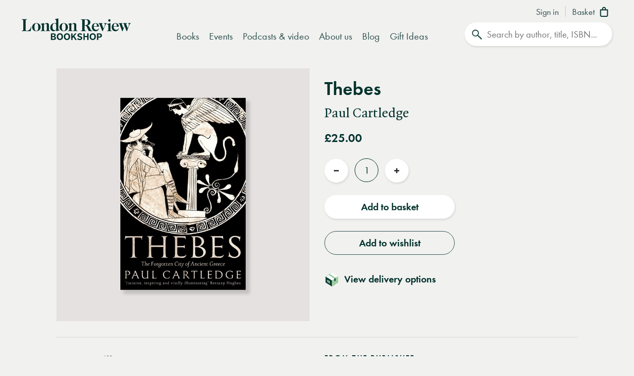

--- FILE ---
content_type: application/javascript
request_url: https://www.londonreviewbookshop.co.uk/assets/lrb/build/js/main.fdaca95b.js?v=20260117449006
body_size: 36406
content:
!function(e){function t(t){for(var n,i,s=t[0],l=t[1],c=t[2],d=0,h=[];d<s.length;d++)i=s[d],Object.prototype.hasOwnProperty.call(o,i)&&o[i]&&h.push(o[i][0]),o[i]=0;for(n in l)Object.prototype.hasOwnProperty.call(l,n)&&(e[n]=l[n]);for(u&&u(t);h.length;)h.shift()();return r.push.apply(r,c||[]),a()}function a(){for(var e,t=0;t<r.length;t++){for(var a=r[t],n=!0,s=1;s<a.length;s++){var l=a[s];0!==o[l]&&(n=!1)}n&&(r.splice(t--,1),e=i(i.s=a[0]))}return e}var n={},o={"js/main":0},r=[];function i(t){if(n[t])return n[t].exports;var a=n[t]={i:t,l:!1,exports:{}};return e[t].call(a.exports,a,a.exports,i),a.l=!0,a.exports}i.m=e,i.c=n,i.d=function(e,t,a){i.o(e,t)||Object.defineProperty(e,t,{enumerable:!0,get:a})},i.r=function(e){"undefined"!=typeof Symbol&&Symbol.toStringTag&&Object.defineProperty(e,Symbol.toStringTag,{value:"Module"}),Object.defineProperty(e,"__esModule",{value:!0})},i.t=function(e,t){if(1&t&&(e=i(e)),8&t)return e;if(4&t&&"object"==typeof e&&e&&e.__esModule)return e;var a=Object.create(null);if(i.r(a),Object.defineProperty(a,"default",{enumerable:!0,value:e}),2&t&&"string"!=typeof e)for(var n in e)i.d(a,n,function(t){return e[t]}.bind(null,n));return a},i.n=function(e){var t=e&&e.__esModule?function(){return e.default}:function(){return e};return i.d(t,"a",t),t},i.o=function(e,t){return Object.prototype.hasOwnProperty.call(e,t)},i.p="/assets/lrb/build/";var s=window.webpackJsonp=window.webpackJsonp||[],l=s.push.bind(s);s.push=t,s=s.slice();for(var c=0;c<s.length;c++)t(s[c]);var u=l;r.push(["1Wo5","js/vendor"]),a()}({"/vlG":function(e,t,a){(function(t){function a(e,t){for(var a=0;a<t.length;a++){var n=t[a];n.enumerable=n.enumerable||!1,n.configurable=!0,"value"in n&&(n.writable=!0),Object.defineProperty(e,n.key,n)}}var n=function(){function e(){!function(e,t){if(!(e instanceof t))throw new TypeError("Cannot call a class as a function")}(this,e),window.ga4_dimensions={anonymize_ip:!0,cookie_prefix:"lrbbookshop",groups:"GA4"},window.addGA4Dimension=this.addDimension,window.setGA4UserID=this.setUserID,window.ga4trackingID="G-7FBHQVVZXQ",window.gaJson=this.getJSONSessionData,window.gCID=this.getClientID,window.ga4_setup=!1,window.ga4_failed=!1,window.gtag=this.gtag,window.ga4_debug_mode=!1}var n,o,r;return n=e,(o=[{key:"setup",value:function(){t.Bugsnag.setContext("GA4 setup"),window.ga4trackingID="G-KVTSQCET23",window.GA4ID&&""!=window.GA4ID&&(window.ga4trackingID=window.GA4ID),window.ga4DebugMode&&""!=window.ga4DebugMode&&(window.ga4_debug_mode=window.ga4DebugMode,window.ga4_dimensions.debug_mode=window.ga4_debug_mode),window.gtag("consent","default",{ad_storage:"denied",analytics_storage:"denied",ad_user_data:"denied",ad_personalization:"denied",wait_for_update:500}),window.dataLayer.push({event:"default_consent"});var e=document.createElement("script");e.type="text/javascript",e.setAttribute("async","true"),e.setAttribute("data-cmp-vendor","s26"),e.setAttribute("src","https://www.googletagmanager.com/gtag/js?id="+window.ga4trackingID),e.onerror=function(){window.ga4_failed=!0},document.head.appendChild(e),t.Bugsnag.setPageContext()}},{key:"setUserID",value:function(e){if(e){if(window.ga4_setup)return!1;window.ga4_dimensions.user_id=e}}},{key:"addDimension",value:function(e,t){if(20==window.ga4_dimensions.length)return!1;e&&t&&(window.ga4_dimensions[e],window.ga4_dimensions[e]=t)}},{key:"trackEvent",value:function(e,t,a,n){var o=arguments.length>4&&void 0!==arguments[4]&&arguments[4],r=arguments.length>5&&void 0!==arguments[5]&&arguments[5];if(e){var i={send_to:"GA4"};t&&(i.event_category=t),a&&(i.event_label=a),n&&(i.value=n),o&&(i.non_interaction=!0),r&&(i.debug=!0);try{window.gtag("event",e,i)}catch(e){}}}},{key:"trackBasicEvent",value:function(e){var t=arguments.length>1&&void 0!==arguments[1]?arguments[1]:{};if(e&&t){t.send_to="GA4";try{window.gtag("event",e,t)}catch(e){}}}},{key:"checkForPrivatePage",value:function(){var e,a,n=!1,o=window.location.protocol+"//"+window.location.host+window.location.pathname;return(window.location.pathname.includes("password-sent")||window.location.pathname.includes("password-changed")||window.location.pathname.includes("forgotten-password")||window.location.pathname.includes("reset-password")||window.location.pathname.includes("password"))&&(n=!0,e=!0,a=!0),(window.location.search.indexOf("@")>-1||""!=t.utils.getURLParam("fname")||""!=t.utils.getURLParam("lname")||""!=t.utils.getURLParam("email"))&&(n=!0,a=!0),""==t.utils.getURLParam("t")&&""==t.utils.getURLParam("_ptid")&&""==t.utils.getURLParam("user_id")&&""==t.utils.getURLParam("fbclid")&&""==t.utils.getURLParam("gtm_debug")||(n=!0,a=!0),window.location.pathname.includes("/mailing-list-preferences")&&(n=!0,o=o.replace(/\/mailing-list-preferences\/.*/,"/mailing-list-preferences"),a=!0),e&&window.addGA4Dimension("page_title",document.title),a&&window.addGA4Dimension("page_location",o),n}},{key:"initialiseGATagTracking",value:function(){if(t.Bugsnag.setContext("GA4 initialiseGATagTracking"),this.checkForPrivatePage(),window.ga4_failed)window.ga4_failed&&(t.Bugsnag.setContext("GA Tracking"),t.Bugsnag.setPageContext());else{if(window.ga4_setup)return!1;if(t.GoogleEE.setup(),window.gtag("js",new Date),window.lrb_referrer&&null!=window.lrb_referrer&&""!=window.lrb_referrer){window.gtag("set",{referrer:window.lrb_referrer});try{Object.defineProperty(document,"referrer",{get:function(){return window.lrb_referrer}})}catch(e){}}t.Bugsnag.setContext("GA4 initialiseGATagTracking"),window.gtag("config",window.ga4trackingID,window.ga4_dimensions),window.ga4_setup=!0,t.LRBTracking.setupDelayedEventTracking(),window.lrb_referrer&&null!=window.lrb_referrer&&""!=window.lrb_referrer&&t.utils.updateURL(window.location.pathname),t.GoogleEE.triggerAutoTracking()}t.LRBTracking.logSessionData(),t.Bugsnag.setPageContext()}},{key:"gtag",value:function(){window.dataLayer=window.dataLayer||[],window.dataLayer.push(arguments)}},{key:"getClientID",value:function(){t.Bugsnag.setContext("GA4 getClientID");var e=!1;try{var a=window.utils.getCookie("lrb_ga");a&&(e=a.slice(6))}catch(e){}return t.Bugsnag.setPageContext(),e}},{key:"getJSONSessionData",value:function(){var e={setup:window.ga4_setup,sendTracking:!0,dataLayer:window.dataLayer,blocked:!1},t=window.gCID();return t&&(e.clientId=t),e}},{key:"destroy",value:function(){}}])&&a(n.prototype,o),r&&a(n,r),e}();e.exports={GA4:n}}).call(this,a("yLpj"))},"1Wo5":function(e,t,a){"use strict";a.r(t),function(e,t){var n,o=a("vOc9"),r=a("vdaD"),i=a("EgjA"),s=a("e3/v"),l=a("X1cd"),c=a("5q53"),u=a("5qBp"),d=a("80eG"),h=a("5mCN"),p=a("5+R0"),f=a("6NQq"),v=a("DOCU"),m=a("Q1EG"),g=a("RGDR"),y=a("kY1G"),k=a("yAaV"),b=a("Y/Aa"),w=a("9ika"),C=a("iFb5"),B=a("H1JU"),_=a("mGhn"),E=a("NYL3"),P=a("enyX"),R=a("jmIG"),L=a("KSyc"),T=a("rvXM"),D=a("U1+U"),S=a("zwGQ"),x=a("/vlG"),O=a("zf4u"),A=a("Br9+"),I=a("PJ95");try{window.performance.mark("app_started")}catch(e){}window.Promise&&delete window.Promise,a("SBsx");var G=a("EVdn");window.$=G,a("MIQu"),a("W9vh"),a("Tp9X"),a("IXsZ"),G("html").removeClass("no-js"),G("html").addClass("lrb-js"),t.version=Object({NODE_ENV:"production"}).VERSION,t.startDate=new Date,t.utils=new o.Utilities,t.documentReady=new r.DocumentReady,t.pageReady=new i.PageReady,t.setupPage=new s.SetupPage,t.LRBSessionData=new l.LRBSessionData,t.scrolling=new c.Scrolling,t.resizing=new u.Resizing,t.LRBNavigation=new d.LRBNavigation,t.LRBAccordion=new h.LRBAccordion,t.LRBDropdown=new p.LRBDropdown,t.LRBForms=new f.LRBForms,t.LRBAddressAutoComplete=new v.LRBAddressAutoCompleteLoqate,t.LRBUnlinkedDropdown=new m.LRBUnlinkedDropdown,t.LRBModal=new g.LRBModal,t.LRBFormValidation=new y.LRBFormValidation,t.LRBImage=new k.LRBImage,t.LRBVideo=new b.LRBVideo,t.LRBCarousel=new w.LRBCarousel,t.LRBBook=new C.LRBBook,t.LRBBasket=new B.LRBBasket,t.LRBCheckout=new P.LRBCheckout,t.LRBPayments=new R.LRBPayments,t.LRBPaypal=new L.LRBPaypal,t.LRBStripe=new T.LRBStripe,t.LRBEvents=new _.LRBEvents,t.LRBSearch=new E.LRBSearch,t.Bugsnag=new D.Bugsnag,t.LRBTracking=new S.LRBTracking,t.GA4=new x.GA4,t.GoogleEE=new O.GoogleEnhancedEcommerceTracking,t.WBT=new A.WBT,t.shame=new I.Shame,t.loadingIcon='<div class="lrb-loading-icon" aria-hidden="true"></div>',t.warnBG="orange",t.infoBG="#87b1d3",t.successBG="#5ab974",t.errorBG="#e94235",t.LRBLoaded=!1,t.csrfToken=null===(n=document.querySelector('meta[name="csrf-token"]'))||void 0===n?void 0:n.getAttribute("content"),window.envMode="production",t.headless=t.utils.detectHeadlessBrowser(window.navigator.userAgent),document.addEventListener("DOMContentLoaded",(function(){try{window.performance.mark("dom_loaded")}catch(e){}t.LRBTracking.setup(),documentReady.setup()})),window.onload=function(){try{window.performance.mark("window_loaded")}catch(e){}t.pageReady.setup(),t.setupPage.setup(),M=new Date,N=(M.getTime()-t.startDate.getTime())/1e3,t.loadedSeconds=N};var M=new Date,N=(M.getTime()-t.startDate.getTime())/1e3}.call(this,a("EVdn"),a("yLpj"))},"5+R0":function(e,t,a){(function(t,n){function o(e,t){for(var a=0;a<t.length;a++){var n=t[a];n.enumerable=n.enumerable||!1,n.configurable=!0,"value"in n&&(n.writable=!0),Object.defineProperty(e,n.key,n)}}a("KPgA");var r=a("GLZG"),i=function(){function e(){!function(e,t){if(!(e instanceof t))throw new TypeError("Cannot call a class as a function")}(this,e),window.decadeDropdown=this.triggerDecadeDropdown,window.animateAll=!0,this.setupDone=!1}var a,n,i;return a=e,(n=[{key:"setup",value:function(){t(".lrb-dropdown-autolink").on("change",(function(){t(this).val()&&(window.location=t(this).val())})),t(".lrb-dropdown").each((function(){t(this).data("oldval",t(this).val())})),this.setupDone||t.fn.select2.amd.define("CreateAttachContainerDropdownAdapter",["select2/utils","select2/dropdown","select2/dropdown/attachBody","select2/dropdown/attachContainer","select2/dropdown/search","select2/dropdown/minimumResultsForSearch","select2/dropdown/closeOnSelect"],(function(e,a,n,o,i,s,l){return function(n){var c=t.extend(!0,{},t.fn.select2.defaults.defaults,n),u=null;return null==c.dropdownAdapter&&(u=c.multiple?a:e.Decorate(a,i),0!==c.minimumResultsForSearch&&(u=e.Decorate(u,s)),c.closeOnSelect&&(u=e.Decorate(u,l)),null==c.dropdownCssClass&&null==c.dropdownCss&&null==c.adaptDropdownCssClass||(u=e.Decorate(u,r)),u=e.Decorate(u,o)),u}})),this.setupSidenavMobileDropdowns(),this.setupLRBDropdowns(),this.setupDone=!0}},{key:"triggerDecadeDropdown",value:function(e){e&&""!=e&&(t(".decadenav-item .lrb-dropdown").select2("close"),window.location="/archive/"+e)}},{key:"setupSidenavMobileDropdowns",value:function(){t(".lrb-listnav").each((function(){if(!t(this).hasClass("mobileListNavSetup")&&t(this).find(".lrb-listnav--mobile").length){var e=t(this).find(".lrb-listnav--list"),a=t(this).find(".lrb-listnav--mobile"),n='<select class="lrb-dropdown lrb-dropdown--nav">';e.find(".lrb-listnav--link").each((function(){var e=t(this).attr("href"),a=t(this).hasClass("selected")?" selected":"",o=t(this).html();n+='<option value="'+e+'"'+a+">"+o+"</option>"})),n+="</select>",a.html(n),t(this).addClass("mobileListNavSetup"),a.find(".lrb-dropdown").on("change",(function(){t(this).val()&&(window.location=t(this).val())}))}}))}},{key:"setupLRBDropdowns",value:function(){var e=null;t(".lrb-dropdown").each((function(){if(!t(this).hasClass("lrbDropdownSetup")){t(this).hasClass("enable-search")&&t(this).parent().addClass("enable-s2-search"),t(this).find("option").length<2&&t(this).attr("disabled",!0);var a=!0;if(t("html").hasClass("touch")&&(a=!1),(t(this).hasClass("lrb-dropdown--nav")||"book-category-filter"==t(this).attr("id"))&&(a=!0),a){switch(t(this).addClass("lrbDropdownSetup"),window.animateAll&&t(this).addClass("animated"),$dropdown=t(this),$dropdown.parent().prepend(t("")),!0){case $dropdown.hasClass("lrb-dropdown--mulitple"):e={placeholder:"Select",dropdownCssClass:"lrb-dropdown--mulitple",selectOnClose:!1};break;case $dropdown.hasClass("lrb-dropdown--nav"):e={placeholder:"Select",dropdownCssClass:"lrb-dropdown--nav",allowClear:!1,selectOnClose:!1};break;default:e={placeholder:"Select",allowClear:!1,selectOnClose:!1}}$dropdown.parent().hasClass("lrb-filter-dropdowns")||window.animateAll?(e.placeholder=$dropdown.data("placeholder"),e.dropdownAdapter=t.fn.select2.amd.require("CreateAttachContainerDropdownAdapter")(e),$dropdown.select2(e)):$dropdown.select2(e),$dropdown.hasClass("animated")?($dropdown.on("select2:open",(function(){t("input.select2-search__field").prop("placeholder","Search"),t("input.select2-search__field").focus().select(),t(this).parent().addClass("dd-open");var e=t(this).parent().find(".select2-dropdown");e.hide(),setTimeout((function(){if(e.slideDown(500),t(".style-override-holder").length>0){var a=Math.max(120,Math.min(e.find(".select2-results__options").outerHeight(!0)+60,248));t(".style-override-holder").html("<style>.search-container .search-results--header .search-results--nav .searchfilter-group .lrb-filter-dropdowns .select2-container.select2-container--open:before{height:"+a+"px !important;}</style>")}}),10)})),$dropdown.on("select2:close",(function(){t(this).parent().removeClass("dd-open");var e=t(this).parent().find(".select2-dropdown");e.show(),setTimeout((function(){e.show()}),200)}))):($dropdown.on("select2:open",(function(){t("input.select2-search__field").prop("placeholder","Search"),t("input.select2-search__field").focus().select()})),$dropdown.on("select2:close",(function(){})))}}}))}},{key:"destroy",value:function(){}}])&&o(a.prototype,n),i&&o(a,i),e}();e.exports={LRBDropdown:i}}).call(this,a("EVdn"),a("yLpj"))},"5mCN":function(e,t,a){(function(t,n){function o(e,t){for(var a=0;a<t.length;a++){var n=t[a];n.enumerable=n.enumerable||!1,n.configurable=!0,"value"in n&&(n.writable=!0),Object.defineProperty(e,n.key,n)}}a("WJ2Z");var r=function(){function e(){!function(e,t){if(!(e instanceof t))throw new TypeError("Cannot call a class as a function")}(this,e),this.accordionCnt=0,this.plusIcon='<svg version="1.1" baseProfile="tiny" class="svg-plus" xmlns="http://www.w3.org/2000/svg" xmlns:xlink="http://www.w3.org/1999/xlink" x="0px" y="0px" viewBox="0 0 20 20" overflow="visible" xml:space="preserve"><path class="vert" fill="#39524F" d="M12.6,20H7.4V0h5.3v20H12.6z"/><path class="hor" fill="#39524F" d="M20,7.4v5.3H0V7.4H20z"/></svg>'}var a,r,i;return a=e,(r=[{key:"setup",value:function(){this.convertListsToAccordions(),this.setupAutoAccordions();var e=this;n(".lrb-accordion").each((function(){e.accordionCnt++,n(this).addClass("lrb-accordion-"+e.accordionCnt),n(this).find(".lrb-accordion__header").on("click",(function(t){return t.preventDefault(),t.stopPropagation(),n("html").hasClass("lrb-accordion-animating")||(n(this).parent().hasClass("show")?n(".lrb-accordion .show").removeClass("show"):(n(".lrb-accordion .show").removeClass("show"),n(this).parent().addClass("show")),e.animateShow()),!1})),n(this).addClass("show")&&e.animateShow()}))}},{key:"convertListsToAccordions",value:function(){n(".autoListAccordions").each((function(){n(this).find("ul").addClass("autoAccordion"),n(this).find("ul>li").addClass("question"),n(this).find("ul ul").removeClass("autoAccordion"),n(this).find("ul ul>li").removeClass("question").addClass("answer")})),n(".autoAccordion").each((function(){var e=n(this).find(".answer");n(this).find("ul").remove();var t=n(this).find(".question"),a='<div class="lrb-accordion-auto">';t.each((function(){a+='<div class="question">'+n(this).html()+"</div>"})),e.each((function(){a+='<div class="answer">'+n(this).html()+"</div>"})),a+="</div>",n(this).after(a),n(this).remove()}))}},{key:"setupAutoAccordions",value:function(){n(".services-page-content, .textonly-container .textonly-col").addClass("lrb-accordion-auto");var e=this;n(".lrb-accordion-auto").each((function(){for(var t=n(this).find(".question"),a=n(this).find(".answer"),o=n(this),r='<div class="lrb-accordion autoAccordion clearfix">',i=0;i<t.length;i++){var s=t.eq(i),l=a.eq(i);s&&l&&(r+='<div class="lrb-accordion__item clearfix"><a href="#open" class="lrb-accordion__header"><h3>'+s.html()+"</h3>",r+='<div class="btn btn-primary btn-circle plus-icon" aria-hidden="true">'+e.plusIcon+"</div>",r+='</a><div class="lrb-accordion__content"><p>'+l.html()+"</p></div></div>")}r+="</div>",o.append(r),t.remove(),a.remove()}))}},{key:"animateShow",value:function(){n("html").addClass("lrb-accordion-animating");var e=450;t.reducedMotion&&(e=1),n(".lrb-accordion .lrb-accordion__header").attr("aria-expanded",!1),n(".lrb-accordion .lrb-accordion__content").attr("aria-hidden",!0).velocity("stop").velocity("slideUp",{duration:e,complete:function(){}}),n(".lrb-accordion .show .lrb-accordion__header").attr("aria-expanded",!0),n(".lrb-accordion .show .lrb-accordion__content").attr("aria-hidden",!1).velocity("stop").velocity("slideDown",{duration:e,complete:function(){}}),setTimeout((function(){n("html").removeClass("lrb-accordion-animating")}),e)}},{key:"handleInteractionEvent",value:function(e){}},{key:"destroy",value:function(){this.accordionCnt=0}}])&&o(a.prototype,r),i&&o(a,i),e}();e.exports={LRBAccordion:r}}).call(this,a("yLpj"),a("EVdn"))},"5q53":function(e,t,a){(function(t,a){function n(e,t){for(var a=0;a<t.length;a++){var n=t[a];n.enumerable=n.enumerable||!1,n.configurable=!0,"value"in n&&(n.writable=!0),Object.defineProperty(e,n.key,n)}}var o=function(){function e(){!function(e,t){if(!(e instanceof t))throw new TypeError("Cannot call a class as a function")}(this,e),t.prevScroll=0,t.scrollDirection=0}var o,r,i;return o=e,(r=[{key:"setup",value:function(){this.scrollHandler();var e=t.utils.throttled(100,this.scrollHandler);window.addEventListener("scroll",e),setInterval(this.scrollCheck,500)}},{key:"scrollHandler",value:function(e){var n=window.pageYOffset||document.documentElement.scrollTop;n>t.prevScroll?t.scrollDirection=1:t.scrollDirection=-1,t.prevScroll=n,n>0&&t.scrollDirection>0?(a("html").addClass("scrollDown"),a("html").removeClass("scrollUp")):n>0?(a("html").removeClass("scrollDown"),a("html").addClass("scrollUp")):(a("html").removeClass("scrollDown"),a("html").removeClass("scrollUp"))}},{key:"scrollCheck",value:function(){(window.pageYOffset||document.documentElement.scrollTop)>10?a("html").addClass("scrolled"):a("html").removeClass("scrolled")}}])&&n(o.prototype,r),i&&n(o,i),e}();e.exports={Scrolling:o}}).call(this,a("yLpj"),a("EVdn"))},"5qBp":function(e,t,a){(function(t,a){function n(e,t,a,n,o,r,i){try{var s=e[r](i),l=s.value}catch(e){return void a(e)}s.done?t(l):Promise.resolve(l).then(n,o)}function o(e,t){for(var a=0;a<t.length;a++){var n=t[a];n.enumerable=n.enumerable||!1,n.configurable=!0,"value"in n&&(n.writable=!0),Object.defineProperty(e,n.key,n)}}var r=function(){function e(){!function(e,t){if(!(e instanceof t))throw new TypeError("Cannot call a class as a function")}(this,e),this.resizeTimer=null,this.resizeInterval=50}var r,i,s;return r=e,(i=[{key:"setup",value:function(){var e,a=this,o=t.utils.throttled(this.resizeInterval,this.resizeHandler);window.attachEvent?window.attachEvent("onresize",o):window.addEventListener?window.addEventListener("resize",o,!0):window.onresize=o,(e=regeneratorRuntime.mark((function e(){return regeneratorRuntime.wrap((function(e){for(;;)switch(e.prev=e.next){case 0:return e.prev=0,e.next=3,a.resizeHandler();case 3:return e.next=5,t.utils.measureScrollBarWidth();case 5:return e.next=7,a.setScrollbarOffset(t.scrollbarWidth);case 7:e.next=13;break;case 9:e.prev=9,e.t0=e.catch(0),t.Bugsnag.notify(e.t0);case 13:case"end":return e.stop()}}),e,null,[[0,9]])})),function(){var t=this,a=arguments;return new Promise((function(o,r){var i=e.apply(t,a);function s(e){n(i,o,r,s,l,"next",e)}function l(e){n(i,o,r,s,l,"throw",e)}s(void 0)}))})()}},{key:"setScrollbarOffset",value:function(e){if(e>1){var t=".lrb-overlayed body,.lrb-overlayed .header,.lrb-supernavOpen body,.lrb-supernavOpen .header,.lrb-searchNavOpen body,.lrb-searchNavOpen .header,.lrb-searchOverlayOpen body,.lrb-searchOverlayOpen .header,.lrb-modalOpen body,.lrb-modalOpen .header,.lrb-tacModalOpen body,.lrb-tacModalOpen .header{padding-right: "+e+"px !important;}",a=document.head||document.getElementsByTagName("head")[0],n=document.createElement("style");a.appendChild(n),n.type="text/css",n.styleSheet?n.styleSheet.cssText=t:n.appendChild(document.createTextNode(t))}}},{key:"onResize",value:function(e,t){return onresize=function(){clearTimeout(t),t=setTimeout(e,100)},e}},{key:"resizeHandler",value:function(){t.utils.updateSizeRefs(),t.viewportHeight<=650?a("html").addClass("vp-short"):a("html").removeClass("vp-short"),t.LRBNavigation.updateHeadroomOnResize(),t.viewportWidth>=600&&a("html").removeClass("lrb-mobileNavOpen"),t.viewportWidth>600?t.LRBCarousel.destroyMobileCarousels():t.LRBCarousel.setupMobileCarousels(),t.viewportWidth>768?t.LRBCarousel.destroyTabletCarousels():t.LRBCarousel.setupTabletCarousels(),t.resizing.modalResizeHandler(),t.resizing.heroPromoResizeHandler(),a(".pv-grid, .search-results.single-results").each((function(){var e=115;a(this).find(".blog-preview--titles").each((function(){e=Math.max(e,a(this).outerHeight(!0))})),a(this).find(".blog-preview--copy").css("min-height",e+40+16+"px")}))}},{key:"modalResizeHandler",value:function(){a(".modal-container.scrollable").removeClass("scrollable"),a(".modal-container").outerHeight(!0)>t.viewportHeight-40&&a(".modal-container").addClass("scrollable"),t.viewportWidth<=768?a(".modal-container .modalcontent").height(t.viewportHeight-50):a(".modal-container .modalcontent").removeAttr("style")}},{key:"heroPromoResizeHandler",value:function(){var e=100;a(".hero-carousel.flickity-enabled .promo").each((function(){e=Math.max(e,a(this).find(".promo-contents").outerHeight(!0)+60)})),a(".hero-carousel.flickity-enabled .promo").css("min-height",e)}}])&&o(r.prototype,i),s&&o(r,s),e}();e.exports={Resizing:r}}).call(this,a("yLpj"),a("EVdn"))},"6NQq":function(e,t,a){(function(t,a){function n(e,t){for(var a=0;a<t.length;a++){var n=t[a];n.enumerable=n.enumerable||!1,n.configurable=!0,"value"in n&&(n.writable=!0),Object.defineProperty(e,n.key,n)}}var o=function(){function e(){!function(e,t){if(!(e instanceof t))throw new TypeError("Cannot call a class as a function")}(this,e),this.formCnt=0,this.recaptchaSetup=!1}var o,r,i;return o=e,(r=[{key:"setup",value:function(){this.setupAjaxForms(),this.setupNewsletterButtons(),this.setupRecaptcha()}},{key:"setupRecaptcha",value:function(){if(a(".recaptcha,.g-recaptcha").length>0&&!this.recaptchaSetup){var e=document.createElement("script");e.type="text/plain",e.setAttribute("async","true"),e.setAttribute("defer","true"),e.setAttribute("data-cmp-vendor","s1409"),e.setAttribute("class","cmplazyload"),e.setAttribute("src","https://www.google.com/recaptcha/api.js"),e.onerror=function(){window.recaptcha_failed=!0,t.Bugsnag.notify("Failed to load recaptcha scripts")},document.head.appendChild(e),this.recaptchaSetup=!0}}},{key:"setupNewsletterButtons",value:function(){var e=this;e.updateNewsletterButtons(),a(".js-select-all").on("click",(function(e){return e.preventDefault(),e.stopPropagation(),a(this).hasClass("all-selected")?(a(this).text("Select all newsletters"),a(this).parents("form").find('input[type="checkbox"]').prop("checked",!1)):(a(this).text("Unselect all newsletters"),a(this).parents("form").find('input[type="checkbox"]').prop("checked",!0)),a(this).toggleClass("all-selected"),!1})),a(".js-select-all").parents("form").find('input[type="checkbox"]').on("change",(function(t){e.updateNewsletterButtons()}))}},{key:"updateNewsletterButtons",value:function(){var e=!0;a(".js-select-all").parents("form").find('input[type="checkbox"]').each((function(){a(this).prop("checked")||(e=!1)})),e?(a(".js-select-all").addClass("all-selected"),a(".js-select-all").text("Unselect all newsletters")):(a(".js-select-all").removeClass("all-selected"),a(".js-select-all").text("Select all newsletters"))}},{key:"setupAjaxForms",value:function(){var e=this;a(".ajax-form").each((function(){var n=a(this).attr("id");if(""!=n&&null!=n||(n="form-"+e.formCnt,a(this).attr("id",n),e.formCnt++),a(this).hasClass("form-setup"))return!1;var o=!1;a(this).parents(".footer-signup").length>0&&(o=!0),a(this).on("submit",(function(e){e.preventDefault(),e.stopPropagation();var r=a(this),i="/ajax/contact",s=r.attr("action");""!=s&&(i=s),o&&(i="/ajax/newsletter-signup");var l=r.find('button[type="submit"]'),c=l.text();return l.attr("disabled",!0).text("Submitting..."),a.post(i,r.serialize(),(function(e){var a="There was a problem submitting this form, please try again.";if(e&&1==e.status){var o="";e.message&&(o=e.message),""==o&&(o="Thanks for your message. We'll be in touch as soon as possible"),r.trigger("reset"),r.find(".form-group").slideUp(),r.parents("#contact").find(".inline-contact--titles p").slideUp(),t.utils.scrollTo(r.parents("#contact"),100),t.LRBFormValidation.showGeneralSuccess(o,"#"+n),l.attr("disabled",!1).text(c)}else errored=!0,a="There was a problem submitting this form, please refresh the page and try again.",e&&e.message&&(a=e.message),t.LRBFormValidation.showGeneralError(a,"#"+n),l.attr("disabled",!1).text(c)})).fail((function(e){errorMsg="There was a problem submitting this form, please refresh the page and try again.",t.LRBFormValidation.showGeneralError(errorMsg,"#"+n),t.Bugsnag.notify(e),l.attr("disabled",!1).text(c)})),!1})),a(this).addClass("form-setup")}))}},{key:"clearSubmittingButtonStates",value:function(){a(".btn.submitting").removeClass("submitting")}},{key:"destroy",value:function(){}}])&&n(o.prototype,r),i&&n(o,i),e}();e.exports={LRBForms:o}}).call(this,a("yLpj"),a("EVdn"))},"80eG":function(e,t,a){(function(t,n,o,r){function i(e,t,a,n,o,r,i){try{var s=e[r](i),l=s.value}catch(e){return void a(e)}s.done?t(l):Promise.resolve(l).then(n,o)}function s(e,t){for(var a=0;a<t.length;a++){var n=t[a];n.enumerable=n.enumerable||!1,n.configurable=!0,"value"in n&&(n.writable=!0),Object.defineProperty(e,n.key,n)}}a("e0Yc");var l=a("IXsZ"),c=(a("XeJP"),function(){function e(){!function(e,t){if(!(e instanceof t))throw new TypeError("Cannot call a class as a function")}(this,e),this.headroom=null,n.headerPinned=!0,this.navPinningDelay=500}var t,a,c;return t=e,(a=[{key:"setup",value:function(){var e,t=this;(e=regeneratorRuntime.mark((function e(){return regeneratorRuntime.wrap((function(e){for(;;)switch(e.prev=e.next){case 0:return e.prev=0,e.next=3,t.setupHeadroom();case 3:return e.next=5,t.setupDraggableMenu();case 5:return e.next=7,t.setupAnchorNav();case 7:e.next=13;break;case 9:e.prev=9,e.t0=e.catch(0),n.Bugsnag.notify(e.t0);case 13:case"end":return e.stop()}}),e,null,[[0,9]])})),function(){var t=this,a=arguments;return new Promise((function(n,o){var r=e.apply(t,a);function s(e){i(r,n,o,s,l,"next",e)}function l(e){i(r,n,o,s,l,"throw",e)}s(void 0)}))})()}},{key:"setupHeadroom",value:function(){var e=this,t=Math.max(100,.05*n.viewportHeight);o(".header-container").length>0&&(this.headroom=new r(document.querySelector(".header-container"),{tolerance:15,offset:t,classes:{initial:"lrbhead",pinned:"lrbhead--pinned",unpinned:"lrbhead--unpinned",top:"lrbhead--top",notTop:"lrbhead--not-top",bottom:"lrbhead--bottom",notBottom:"lrbhead--not-bottom"},onPin:function(){e.setHeaderPinned()},onUnpin:function(){e.setHeaderUnpinned()},onTop:function(){o("html").removeClass("lrb-nt")},onNotTop:function(){o("html").addClass("lrb-nt")},onBottom:function(){},onNotBottom:function(){}}),this.headroom.init(),setInterval(e.updateHeaderPinState,e.navPinningDelay))}},{key:"setHeaderPinned",value:function(){n.headerPinned=!0}},{key:"setHeaderUnpinned",value:function(){n.headerPinned=!1}},{key:"updateHeaderPinState",value:function(){n.headerPinned?(o("html").removeClass("lrbhead--unpin"),o("html").addClass("lrbhead--pin")):(o("html").addClass("lrbhead--unpin"),o("html").removeClass("lrbhead--pin"))}},{key:"updateHeadroomOnResize",value:function(){this.headroom&&(this.headroom.offset=Math.max(205,.05*n.viewportHeight))}},{key:"closeAllOverlays",value:function(){var e=!1;o("html").hasClass("lrb-mobileNavOpen")&&(e=!0),o("html").removeClass("lrb-mobileNavOpen lrb-overlayed"),this.updateSideNavState(e),n.LRBModal.closeModal()}},{key:"updateSideNavState",value:function(){var e=arguments.length>0&&void 0!==arguments[0]&&arguments[0];o("html").hasClass("lrb-mobileNavOpen")?(o(".lrb-sidenav").attr("aria-hidden",!1).focus(),o(".menu-toggle").attr("aria-expanded",!0),e&&n.GA4.trackEvent("Open","Side Navigation")):(o(".lrb-sidenav").attr("aria-hidden",!0),o(".menu-toggle").attr("aria-expanded",!1),e&&n.GA4.trackEvent("Close","Side Navigation"))}},{key:"setupDraggableMenu",value:function(){var e=this;o(".lrb-draggable-menu").length>0&&o(".lrb-draggable-menu").each((function(){var t=o(this),a=0;t.find("li").each((function(e){o(this).find("a").hasClass("selected")&&(a=e)}));var r=!1;o(this).parents(".anchor-nav").length>0&&(r=!0);var i="left";if(n.viewportWidth<768&&(i="center"),!t.hasClass("dragmenuSetup")){var s=new l(t[0],{cellAlign:i,setGallerySize:!0,adaptiveHeight:!1,contain:!0,draggable:!1,freeScroll:!1,prevNextButtons:!1,pageDots:!1,wrapAround:!1,initialIndex:a,watchCSS:r});s.on("dragStart",(function(e,t){document.ontouchmove=function(e){e.preventDefault()}})),s.on("dragEnd",(function(e,t){document.ontouchmove=function(e){return!0}})),s.on("resize",(function(a,n){e.checkFilterListDragging(s,t)})),e.checkFilterListDragging(s,t),o(t).addClass("dragmenuSetup")}}))}},{key:"checkFilterListDragging",value:function(e,t){if(e&&t){var a=e.options.draggable,n=0;t.find(".flickity-slider li").each((function(){n+=o(this).outerWidth(!0)})),n>t.find(".flickity-viewport").outerWidth(!0)?e.options.draggable=!0:e.options.draggable=!1,e.options.draggable!=a&&e.updateDraggable()}}},{key:"setupAnchorNav",value:function(){o(".anchor-nav a").on("click",(function(e){return e.preventDefault(),e.stopPropagation(),n.utils.scrollTo(o(o(this).attr("href")),80),!1}))}},{key:"destroy",value:function(){}}])&&s(t.prototype,a),c&&s(t,c),e}());e.exports={LRBNavigation:c}}).call(this,a("e0Yc"),a("yLpj"),a("EVdn"),a("e0Yc"))},"9ika":function(e,t,a){(function(t,n){function o(e,t,a,n,o,r,i){try{var s=e[r](i),l=s.value}catch(e){return void a(e)}s.done?t(l):Promise.resolve(l).then(n,o)}function r(e,t){for(var a=0;a<t.length;a++){var n=t[a];n.enumerable=n.enumerable||!1,n.configurable=!0,"value"in n&&(n.writable=!0),Object.defineProperty(e,n.key,n)}}var i=a("jyLp"),s=a("icVQ"),l=function(){function e(){!function(e,t){if(!(e instanceof t))throw new TypeError("Cannot call a class as a function")}(this,e),this.setupComplete=!1,this.tickerCarousels=[],this.featureGalleries=[],this.featureCopyGalleries=[],this.universalCarousels=[],this.tabletCarousels=[],this.mobileCarousels=[],this.galleryCarousels=[],this.arrowSVG="M54.32,95.19L54.32,95.19c2.39-2.41,2.39-6.32,0-8.74L24.46,56.19h68.42c3.38,0,6.13-2.77,6.13-6.19l0,0c0-3.42-2.74-6.19-6.13-6.19H24.46l29.86-30.26c2.38-2.41,2.38-6.33,0-8.74l0,0c-2.38-2.41-6.25-2.41-8.64,0L1,50l44.68,45.19C48.07,97.6,51.93,97.6,54.32,95.19z"}var a,l,c;return a=e,(l=[{key:"setup",value:function(){var e,a=this;this.setupComplete=!0,n(".lrb-carousel>*").addClass("lrb-carousel-item"),(e=regeneratorRuntime.mark((function e(){return regeneratorRuntime.wrap((function(e){for(;;)switch(e.prev=e.next){case 0:return e.prev=0,e.next=3,a.setupTickerCarousels();case 3:return e.next=5,a.setupUniversalCarousels();case 5:return e.next=7,a.setupFeatureGalleries();case 7:return e.next=9,a.setupGalleryCarousels();case 9:e.next=15;break;case 11:e.prev=11,e.t0=e.catch(0),t.Bugsnag.notify(e.t0);case 15:case"end":return e.stop()}}),e,null,[[0,11]])})),function(){var t=this,a=arguments;return new Promise((function(n,r){var i=e.apply(t,a);function s(e){o(i,n,r,s,l,"next",e)}function l(e){o(i,n,r,s,l,"throw",e)}s(void 0)}))})()}},{key:"checkIfCarouselAllowed",value:function(){return!(n("body").hasClass("ez-page-builder-edit")||t.isPrint||!this.setupComplete)}},{key:"setupTickerCarousels",value:function(){if(!this.checkIfCarouselAllowed())return!1;var e=this;n(".lrb-carousel--ticker").each((function(){var a=n(this);if(a.find("img").addClass("lazypreload"),!a.hasClass("carouselSetup")){var o=new i(a[0],{cellAlign:"center",contain:!1,draggable:!0,freeScroll:!0,prevNextButtons:!0,pageDots:!t.touch,wrapAround:!0,arrowShape:e.arrowSVG,autoPlay:!1,percentPosition:!0});e.tickerCarousels.push(o),e.setupCarouselListeners(a,o),t.touch&&e.setupCarouselOuterNav(a,o),a.addClass("carouselSetup"),e.resizeCarousel(o,100),t.reducedMotion||e.setupTickerTapeAnim(a[0],o)}}))}},{key:"destroyTickerCarousels",value:function(){if(this.tickerCarousels.length>0){n(".lrb-carousel--ticker").each((function(){this.destroyProgressBar(n(this))}));for(var e=0;e<this.tickerCarousels.length;e++)this.tickerCarousels[e].destroy();this.tickerCarousels=[],n(".lrb-carousel--ticker").removeClass("carouselSetup"),n(".lrb-carousel--ticker").parent().find(".carousel-outernav-holder").remove(),n(".lrb-carousel--ticker").parents(".carousel-outernav-wrapper").find(".carousel-outernav-holder").remove()}this.forceDestoryCarousel(n(".lrb-carousel--ticker"))}},{key:"setupTickerTapeAnim",value:function(e,t){if(n(e).hasClass("ticker-anim-setup"))return!1;n(e).addClass("ticker-anim-setup");var a=this,o=!1;t.x=0;var r=0,i=0;function s(){o||t.slides&&((r=performance.now())-i>12.5&&(t.x=(t.x-1)%t.slideableWidth,t.selectedIndex=Math.max(0,t.dragEndRestingSelect()),t.updateSelectedSlide(),t.settle(t.x),i=r,a.forceUpdatePageDots(n(e),t)),window.requestAnimationFrame(s))}function l(){o&&(o=!1,window.requestAnimationFrame(s))}function c(){o=!0}s(),t.on("dragStart",(function(){c()})),e.addEventListener("mouseenter",c,!1),e.addEventListener("focusin",c,!1),e.addEventListener("mouseleave",l,!1),e.addEventListener("focusout",l,!1)}},{key:"setupProgressBar",value:function(e,t,a){if(t.slides.length>1){var o=n('<div class="progressbar"><div class="progressbar--show"></div></div>');e.append(o);var r=o.find(".progressbar--show");t.on("scroll",(function(e){a.updateProgressBar(r,e)}))}}},{key:"updateProgressBar",value:function(e,t){t=Math.max(0,Math.min(1,t)),e.css("width",100*t+"%")}},{key:"destroyProgressBar",value:function(e){e.parent().find(".progressbar").remove()}},{key:"setupFeatureGalleries",value:function(){if(!this.checkIfCarouselAllowed())return!1;var e=this;n(".lrb-carousel--feature").each((function(){var t=n(this);if(t.find("img").addClass("lazypreload"),!t.hasClass("carouselSetup")){var a="",o=!0,r=!1;t.hasClass("lrb-carousel--feature-nav")?(a=".lrb-carousel--feature-main",o=!1):r=!0;var s=new i(t[0],{cellAlign:"left",contain:!0,draggable:o,freeScroll:!1,prevNextButtons:o,pageDots:r,wrapAround:!0,arrowShape:e.arrowSVG,asNavFor:a});""==a&&(s.on("change",(function(t){var a=0;for(a=0;a<e.featureCopyGalleries.length;a++)e.featureCopyGalleries[a]&&e.featureCopyGalleries[a].select(t)})),e.setupFeatureGalleryCopy(t,e),t.parents(".feature-gallery--sliders").find(".sub-sliders").on("click",(function(){var e=document.querySelector(".lrb-carousel--feature-main");i.data(e).next()}))),e.featureGalleries.push(s),e.setupCarouselListeners(t,s),n(t).addClass("carouselSetup"),e.resizeCarousel(s,100),n(".fgcs--cta .btn").hover((function(){n(this).parents(".feature-gallery--contents").find(".lrb-carousel--feature-main .feature-gallery--image-slide.is-selected").addClass("hovered")}),(function(){n(this).parents(".feature-gallery--contents").find(".lrb-carousel--feature-main .feature-gallery--image-slide").removeClass("hovered")}))}}))}},{key:"destroyFeatureGalleries",value:function(){if(this.featureGalleries.length>0){var e=this;n(".lrb-carousel--feature").each((function(){e.destroyProgressBar(n(this))}));for(var t=0;t<this.featureGalleries.length;t++)this.featureGalleries[t].destroy();this.featureGalleries=[],n(".lrb-carousel--feature").removeClass("carouselSetup"),n(".lrb-carousel--feature").parent().find(".carousel-outernav-holder").remove(),n(".lrb-carousel--feature").parents(".carousel-outernav-wrapper").find(".carousel-outernav-holder").remove()}this.forceDestoryCarousel(n(".lrb-carousel--feature"))}},{key:"setupFeatureGalleryCopy",value:function(e,t){var a=e.parent().parent().find(".feature-gallery--copy");if(a&&a[0]&&!a.hasClass("carouselSetup")){var n=new s(a[0],{cellAlign:"left",contain:!1,draggable:!1,freeScroll:!1,prevNextButtons:!1,pageDots:!1,wrapAround:!0,fade:!0,asNavFor:".lrb-carousel--feature-main"});t.featureCopyGalleries.push(n),a.addClass("carouselSetup"),t.resizeCarousel(n,100)}}},{key:"destroyFeatureCopyGalleries",value:function(){if(this.featureCopyGalleries.length>0){var e=this;n(".feature-gallery--copy").each((function(){e.destroyProgressBar(n(this))}));for(var t=0;t<this.featureGalleries.length;t++)this.featureGalleries[t].destroy();this.featureGalleries=[],n(".feature-gallery--copy").removeClass("carouselSetup"),n(".feature-gallery--copy").parent().find(".carousel-outernav-holder").remove(),n(".feature-gallery--copy").parents(".carousel-outernav-wrapper").find(".carousel-outernav-holder").remove()}this.forceDestoryCarousel(n(".feature-gallery--copy"))}},{key:"setupUniversalCarousels",value:function(){if(!this.checkIfCarouselAllowed())return!1;var e=this;n(".lrb-carousel--all").each((function(){var a=n(this);if(a.find("img").addClass("lazypreload"),!a.hasClass("carouselSetup")){var o="left";a.hasClass("lrb-carousel--centred")&&(o="center"),a.hasClass("lrb-carousel--looped");var r=!1;a.hasClass("hero-carousel")&&(r=!0);var s=new i(a[0],{cellAlign:o,contain:!0,draggable:!0,freeScroll:!1,prevNextButtons:!0,pageDots:!t.touch,wrapAround:!1,arrowShape:e.arrowSVG,groupCells:!0,adaptiveHeight:r});e.universalCarousels.push(s),e.setupCarouselListeners(a,s),!r&&t.touch&&e.setupCarouselOuterNav(a,s),n(a).addClass("carouselSetup"),e.resizeCarousel(s,100)}}))}},{key:"destroyUniversalCarousels",value:function(){if(this.universalCarousels.length>0){var e=this;n(".lrb-carousel--all").each((function(){e.destroyProgressBar(n(this))}));for(var t=0;t<this.universalCarousels.length;t++)this.universalCarousels[t].destroy();this.universalCarousels=[],n(".lrb-carousel--all").removeClass("carouselSetup"),n(".lrb-carousel--all").parent().find(".carousel-outernav-holder").remove(),n(".lrb-carousel--all").parents(".carousel-outernav-wrapper").find(".carousel-outernav-holder").remove()}this.forceDestoryCarousel(n(".lrb-carousel--all"))}},{key:"setupTabletCarousels",value:function(){if(!this.checkIfCarouselAllowed())return!1;var e=this;n(".lrb-carousel--tablet").each((function(){var a=n(this);if(a.find("img").addClass("lazypreload"),!a.hasClass("carouselSetup")){var o=new i(a[0],{cellAlign:"left",contain:!0,draggable:!0,freeScroll:!1,prevNextButtons:!0,pageDots:!t.touch,wrapAround:!1,arrowShape:e.arrowSVG,groupCells:!0});e.tabletCarousels.push(o),e.setupCarouselListeners(a,o),t.touch&&e.setupCarouselOuterNav(a,o),n(a).addClass("carouselSetup"),e.resizeCarousel(o,100)}}))}},{key:"destroyTabletCarousels",value:function(){if(this.tabletCarousels.length>0){var e=this;n(".lrb-carousel--tablet").each((function(){e.destroyProgressBar(n(this))}));for(var t=0;t<this.tabletCarousels.length;t++)this.tabletCarousels[t].destroy();this.tabletCarousels=[],n(".lrb-carousel--tablet").removeClass("carouselSetup"),n(".lrb-carousel--tablet").parent().find(".carousel-outernav-holder").remove(),n(".lrb-carousel--tablet").parents(".carousel-outernav-wrapper").find(".carousel-outernav-holder").remove()}this.forceDestoryCarousel(n(".lrb-carousel--tablet"))}},{key:"setupMobileCarousels",value:function(){if(!this.checkIfCarouselAllowed())return!1;var e=this;n(".lrb-carousel--mobile").each((function(){var a=n(this);if(a.find(".lrb-carousel-item").each((function(){""==n(this).html()&&n(this).remove()})),a.find("img").addClass("lazypreload"),!a.hasClass("carouselSetup")){var o=new i(a[0],{cellAlign:"left",contain:!0,draggable:!0,freeScroll:!1,prevNextButtons:!0,pageDots:!t.touch,wrapAround:!1,arrowShape:e.arrowSVG});e.mobileCarousels.push(o),e.setupCarouselListeners(a,o),t.touch&&e.setupCarouselOuterNav(a,o),n(a).addClass("carouselSetup"),e.resizeCarousel(o,100)}}))}},{key:"destroyMobileCarousels",value:function(){if(this.mobileCarousels.length>0){var e=this;n(".lrb-carousel--mobile").each((function(){e.destroyProgressBar(n(this))}));for(var t=0;t<this.mobileCarousels.length;t++)this.mobileCarousels[t].destroy();this.mobileCarousels=[],n(".lrb-carousel--mobile").removeClass("carouselSetup"),n(".lrb-carousel--mobile").parent().find(".carousel-outernav-holder").remove(),n(".lrb-carousel--mobile").parents(".carousel-outernav-wrapper").find(".carousel-outernav-holder").remove()}this.forceDestoryCarousel(n(".lrb-carousel--mobile"))}},{key:"setupCarouselOuterNav",value:function(e,t){if(!e.hasClass("no-progress")){var a=this;if($progressMarkup=n('<div class="carousel-outernav-holder clearfix"><div class="carousel-outernav clearfix"><div class="carousel-outernav--progressIndicator"><div class="progressMarker"></div></div>'),$parent=e.parents(".carousel-outernav-wrapper"),0==$parent.length&&($parent=e.parent(),$parent.addClass("carousel-outernav-wrapper")),$parent.find(".carousel-outernav").length>0)return!1;$parent.append($progressMarkup),$el=$parent.find(".carousel-outernav-holder");var o=null,r=6;if($el.length>0){o=$el.find(".carousel-outernav--progressIndicator");var i=e.find(".lrb-carousel-item").length;if(o.length>0&&i>1){var s=100/i;r=s,o.find(".progressMarker").css("width",s+"%")}}t.on("change",(function(){a.updateCarouselOuterNav(e,t)})),a.updateCarouselOuterNav(e,t),o&&t.on("scroll",(function(e){a.repositionProgressBar(o,e,r)}))}}},{key:"repositionProgressBar",value:function(e,t,a){var n=Math.max(0,(100-a)*t);n=Math.min(n,100-a),e.find(".progressMarker").css("left",n+"%")}},{key:"updateCarouselOuterNav",value:function(e,t){if($el=e.parent().find(".carousel-outernav-holder"),$el.length>0){var a=$el.find(".carousel-outernav--progressIndicator");if(a.length>0){var n=t.selectedIndex*Math.floor(100/e.find(".lrb-carousel-item").length);t.selectedIndex==e.find(".lrb-carousel-item").length-1&&(n=100-100/e.find(".lrb-carousel-item").length),a.find(".progressMarker").css("left",n+"%")}}}},{key:"resizeCarousel",value:function(e){var t=arguments.length>1&&void 0!==arguments[1]?arguments[1]:0;e&&setTimeout((function(){e.resize()}),1+t)}},{key:"setupGalleryCarousels",value:function(){if(!t.isPrint){var e=this,a=!1;t.touch&&(a=!0),n(".lrb-carousel--gallery").each((function(){var o=n(this);if(!o.hasClass("carouselSetup")){var r=new i(o[0],{cellAlign:"left",setGallerySize:!0,adaptiveHeight:!0,contain:!0,draggable:!0,freeScroll:a,prevNextButtons:!0,pageDots:!1,wrapAround:!1,arrowShape:e.arrowSVG});e.galleryCarousels.push(r),r.on("dragStart",(function(e,t){document.ontouchmove=function(e){e.preventDefault()}})),r.on("dragEnd",(function(e,t){document.ontouchmove=function(e){return!0}})),r.on("change",(function(){e.updateGalleryOuterNav(o,r)})),r.on("staticClick",(function(e,a,n,o){void 0!==o&&t.viewportWidth>768&&r.select(o)})),o[0].addEventListener("load",(function(){r.resize()}),!0),e.setupGalleryCarouselNav(o),e.setupGalleryOuterNav(o,r),e.updateGalleryOuterNav(o,r),n(o).addClass("carouselSetup")}}))}}},{key:"setupGalleryCarouselNav",value:function(e){if($el=e.parents(".gallery-wrapper").find(".gallery-carouselnav"),$el.length>0){var t="left";n("html").hasClass("oLrbBlog")&&(t="center");var a=new i($el[0],(o={cellAlign:"left",setGallerySize:!1,adaptiveHeight:!1,contain:!0,draggable:!0,freeScroll:!1,prevNextButtons:!1,pageDots:!1,wrapAround:!1,asNavFor:e[0]},s=t,(r="cellAlign")in o?Object.defineProperty(o,r,{value:s,enumerable:!0,configurable:!0,writable:!0}):o[r]=s,o));a.on("dragStart",(function(e,t){document.ontouchmove=function(e){e.preventDefault()}})),a.on("dragEnd",(function(e,t){document.ontouchmove=function(e){return!0}}))}var o,r,s}},{key:"setupGalleryOuterNav",value:function(e,t){if($el=e.parents(".gallery-wrapper").find(".gallery-outernav-holder"),$el.length>0){var a=$el.find(".gallery-outernav--progressIndicator");if(a.length>0){var n=100/e.find(".lrb-carousel-item").length;a.find(".progressMarker").css("width",n+"%")}$el.find(".gallery-outernav--nav .prev").on("click",(function(e){return e.preventDefault(),e.stopPropagation(),t.previous(),!1})),$el.find(".gallery-outernav--nav .next").on("click",(function(e){return e.preventDefault(),e.stopPropagation(),t.next(),!1}))}}},{key:"updateGalleryOuterNav",value:function(e,t){if($el=e.parents(".gallery-wrapper").find(".gallery-outernav-holder"),$el.length>0){var a=$el.find(".gallery-outernav--progressIndicator");if(a.length>0){var n=t.selectedIndex*Math.floor(100/e.find(".lrb-carousel-item").length);t.selectedIndex==e.find(".lrb-carousel-item").length-1&&(n=100-100/e.find(".lrb-carousel-item").length),a.find(".progressMarker").css("left",n+"%")}0==t.selectedIndex?$el.find(".gallery-outernav--nav .prev").addClass("disabled"):$el.find(".gallery-outernav--nav .prev").removeClass("disabled"),t.selectedIndex==e.find(".lrb-carousel-item").length-1?$el.find(".gallery-outernav--nav .next").addClass("disabled"):$el.find(".gallery-outernav--nav .next").removeClass("disabled");var o="&nbsp;";e.find(".lrb-carousel-item.is-selected").find(".image-caption").length&&(o=e.find(".lrb-carousel-item.is-selected").find(".image-caption").html()),$el.find(".image-caption").css("opacity",0),$el.find(".image-caption").html(o),$el.find(".image-caption").velocity("stop").velocity("fadeIn",{duration:500})}}},{key:"destroyGalleryCarousels",value:function(){if(this.galleryCarousels.length>0){for(var e=0;e<this.galleryCarousels.length;e++)this.galleryCarousels[e].destroy();this.galleryCarousels=[],n(".lrb-carousel--gallery").removeClass("carouselSetup")}this.forceDestoryCarousel(n(".lrb-carousel--gallery"))}},{key:"updateImageCaptionOffsets",value:function(){n("html").hasClass("oLrbBlog")&&n(".lrb-carousel--gallery").each((function(){var e=0;n(this).find(".image-caption").each((function(){e=Math.max(e,n(this).outerHeight(!0))})),e+=25,n(this).css("margin-bottom",e+"px"),n(this).parent().parent().css("margin-bottom",e+0+"px")}))}},{key:"forceDestoryCarousel",value:function(e){e.each((function(){n(this).hasClass("flickity-enabled")&&(n(this).removeClass("flickity-enabled is-draggable"),n(this).html(n(this).find(".flickity-slider").html()),n(this).find(".lrb-carousel-item").removeClass("is-selected").removeAttr("style"),e.parent().find(".carousel-outernav-holder").remove(),e.parents(".carousel-outernav-wrapper").find(".carousel-outernav-holder").remove())}))}},{key:"forceUpdatePageDots",value:function(e,t){e.find(".flickity-page-dots .dot").removeClass("is-selected"),e.find(".flickity-page-dots .dot").eq(t.selectedIndex).addClass("is-selected")}},{key:"setupCarouselListeners",value:function(e,a,n){var o=this;a.on("dragStart",(function(e,t){document.ontouchmove=function(e){e.preventDefault()}})),a.on("dragEnd",(function(e,t){document.ontouchmove=function(e){return!0}})),a.on("change",(function(){if(e.hasClass("lrb-carousel--ticker")&&o.forceUpdatePageDots(e,a),!n){var r=null;e.parents(".books-feature,.blog-feature,.events-feature").length>0&&(r=e.parents(".books-feature,.blog-feature,.events-feature").find(".block-feature--title").text().trim()),r&&a&&t.LRBTracking.trackCarouselAdvance(r,a.selectedIndex+1)}}))}},{key:"updateSlideTabIndexing",value:function(e,t,a){e.find(a).each((function(){n(this).find("a, button, input, textarea, [tabindex=0], select").attr("tabindex","-1")})),t.selectedCells.forEach((function(e){n(e.element).find("a, button, input, textarea, [tabindex=0], select").attr("tabindex","0")}))}},{key:"reloadCarousels",value:function(){var e=0;for(e=0;e<this.tickerCarousels.length;e++)this.tickerCarousels[e].reloadCells();for(e=0;e<this.featureGalleries.length;e++)this.featureGalleries[e].reloadCells();for(e=0;e<this.featureGalleries.length;e++)this.featureCopyGalleries[e].reloadCells();for(e=0;e<this.universalCarousels.length;e++)this.universalCarousels[e].reloadCells();for(e=0;e<this.tabletCarousels.length;e++)this.tabletCarousels[e].reloadCells();for(e=0;e<this.mobileCarousels.length;e++)this.mobileCarousels[e].reloadCells();for(e=0;e<this.galleryCarousels.length;e++)this.galleryCarousels[e].reloadCells()}},{key:"destroy",value:function(){this.destroyTickerCarousels(),this.destroyFeatureGalleries(),this.destroyFeatureCopyGalleries(),this.destroyUniversalCarousels(),this.destroyTabletCarousels(),this.destroyMobileCarousels(),this.destroyGalleryCarousels(),n(".progressbar").remove()}}])&&r(a.prototype,l),c&&r(a,c),e}();e.exports={LRBCarousel:l}}).call(this,a("yLpj"),a("EVdn"))},"Br9+":function(e,t,a){(function(t,a){function n(e,t){var a;if("undefined"==typeof Symbol||null==e[Symbol.iterator]){if(Array.isArray(e)||(a=function(e,t){if(!e)return;if("string"==typeof e)return o(e,t);var a=Object.prototype.toString.call(e).slice(8,-1);"Object"===a&&e.constructor&&(a=e.constructor.name);if("Map"===a||"Set"===a)return Array.from(e);if("Arguments"===a||/^(?:Ui|I)nt(?:8|16|32)(?:Clamped)?Array$/.test(a))return o(e,t)}(e))||t&&e&&"number"==typeof e.length){a&&(e=a);var n=0,r=function(){};return{s:r,n:function(){return n>=e.length?{done:!0}:{done:!1,value:e[n++]}},e:function(e){throw e},f:r}}throw new TypeError("Invalid attempt to iterate non-iterable instance.\nIn order to be iterable, non-array objects must have a [Symbol.iterator]() method.")}var i,s=!0,l=!1;return{s:function(){a=e[Symbol.iterator]()},n:function(){var e=a.next();return s=e.done,e},e:function(e){l=!0,i=e},f:function(){try{s||null==a.return||a.return()}finally{if(l)throw i}}}}function o(e,t){(null==t||t>e.length)&&(t=e.length);for(var a=0,n=new Array(t);a<t;a++)n[a]=e[a];return n}function r(e,t){var a=Object.keys(e);if(Object.getOwnPropertySymbols){var n=Object.getOwnPropertySymbols(e);t&&(n=n.filter((function(t){return Object.getOwnPropertyDescriptor(e,t).enumerable}))),a.push.apply(a,n)}return a}function i(e,t,a){return t in e?Object.defineProperty(e,t,{value:a,enumerable:!0,configurable:!0,writable:!0}):e[t]=a,e}function s(e,t){for(var a=0;a<t.length;a++){var n=t[a];n.enumerable=n.enumerable||!1,n.configurable=!0,"value"in n&&(n.writable=!0),Object.defineProperty(e,n.key,n)}}var l=function(){function e(){!function(e,t){if(!(e instanceof t))throw new TypeError("Cannot call a class as a function")}(this,e),window.wbtSetup=!1,window.wbtTracked=!1,window.wbtTrackedData=null,window.wbtTrackedDataPropsToDelete=["account_link","wishlist","facebook_bot","lrb_temp_signup","lrb_temp_loggedin","lrb_temp_loggedout"]}var o,l,c;return o=e,(l=[{key:"setup",value:function(){window.wbtSetup||(window.wbtSetup=!0,this.triggerWBT(),this.setupIdentifyButtons())}},{key:"setupIdentifyButtons",value:function(){var e=this;a(".guest-login #form_guest_submit").on("click",(function(){var t=a(".guest-login #email").val();t&&e.ddIdentify(t)})),a(".footer-signup .form-submit-holder .btn").on("click",(function(){var t=a(".footer-signup #footercontactemail").val();t&&e.ddIdentify(t)})),a(".newsletter-prefs-content.standalone-prefs .form-submit-holder .btn").on("click",(function(){var t=a(".newsletter-prefs-content.standalone-prefs #contact-email").val();t&&e.ddIdentify(t)}))}},{key:"triggerWBT",value:function(){window.wbtTracked||(window.wbtTrackedData=function(e){for(var t=1;t<arguments.length;t++){var a=null!=arguments[t]?arguments[t]:{};t%2?r(Object(a),!0).forEach((function(t){i(e,t,a[t])})):Object.getOwnPropertyDescriptors?Object.defineProperties(e,Object.getOwnPropertyDescriptors(a)):r(Object(a)).forEach((function(t){Object.defineProperty(e,t,Object.getOwnPropertyDescriptor(a,t))}))}return e}({},t.LRBSessionData.ddWBTData),this.cleanupTrackedData(),this.ddTrack(t.LRBSessionData.ddWBTData),window.wbtTracked=!0)}},{key:"cleanupTrackedData",value:function(){var e,t=n(window.wbtTrackedDataPropsToDelete);try{for(t.s();!(e=t.n()).done;){var a=e.value;window.wbtTrackedData.hasOwnProperty(a)&&delete window.wbtTrackedData[a]}}catch(e){t.e(e)}finally{t.f()}}},{key:"ddTrack",value:function(e){if(window.dmPt)try{e&&0!==Object.keys(e).length?window.dmPt("track",e):window.dmPt("track"),this.ddIdentify()}catch(e){t.LRBErrorTracking.reportErrorWithFallbackMessage("WBT could not track",e)}}},{key:"ddIdentify",value:function(){var e=arguments.length>0&&void 0!==arguments[0]?arguments[0]:null,a=e;a||(a=t.LRBSessionData.userEmail);try{a&&""!=a&&window.dmPt("identify",{email:a})}catch(e){t.LRBErrorTracking.reportErrorWithFallbackMessage("WBT could not identify",e)}}},{key:"getJSONSessionData",value:function(){return{setup:window.wbtSetup,tracked:window.wbtTracked,customTrackedData:window.wbtTrackedData}}}])&&s(o.prototype,l),c&&s(o,c),e}();e.exports={WBT:l}}).call(this,a("yLpj"),a("EVdn"))},DOCU:function(e,t,a){(function(t,a){function n(e,t){for(var a=0;a<t.length;a++){var n=t[a];n.enumerable=n.enumerable||!1,n.configurable=!0,"value"in n&&(n.writable=!0),Object.defineProperty(e,n.key,n)}}var o=function(){function e(){!function(e,t){if(!(e instanceof t))throw new TypeError("Cannot call a class as a function")}(this,e),window.showFields=this.showAddressFieldsFor}var t,o,r;return t=e,(o=[{key:"setup",value:function(){a("body.register .js-loqateAddressFinder label").text(a("body.register .js-loqateAddressFinder label").text().replace("[*]","")),this.setupLoqateAddressFinders()}},{key:"initLoqateJS",value:function(){var e,t,n,o;a(".js-loqateAddressFinder").length>0&&(e=window,t=document,e.pca=e.pca||{},e.pca.initial={accountCode:"CMPNY23177",host:"CMPNY23177.pcapredict.com"},e.pca.on=e.pca.on||function(){(e.pca.onq=e.pca.onq||[]).push(arguments)},(n=t.createElement("script")).async=!0,n.src="//CMPNY23177.pcapredict.com/js/sensor.js",(o=t.getElementsByTagName("script")[0]).parentNode.insertBefore(n,o),window.pca.on("options",(function(e,t,a){"capture+"==e&&(a.suppressAutocomplete=!0)})),window.pca.on("load",(function(e,t,n){n.listen("populate",(function(e){window.showFields(a("#"+n.fields[0].element))}))})))}},{key:"setupLoqateAddressFinders",value:function(){a(".js-loqateAddressFinder").each((function(){var e=a(this),t=e.find(".loqate-address-finder"),n=t.data("target"),o=null;n&&""!=n&&(o=a("."+n)),e.find(".form-footer-link").on("click",(function(e){return e.preventDefault(),e.stopPropagation(),o&&window.showFields(t),!1}))}))}},{key:"showAddressFieldsFor",value:function(e){if(a("body").hasClass("account-page"))return!1;var t=e.data("target");t&&""!=t&&(e.css("opacity",.7),e.parents(".js-loqateAddressFinder").remove(),a("."+t).slideDown(100))}}])&&n(t.prototype,o),r&&n(t,r),e}();e.exports={LRBAddressAutoCompleteLoqate:o}}).call(this,a("yLpj"),a("EVdn"))},EgjA:function(e,t,a){(function(t,n){function o(e,t,a,n,o,r,i){try{var s=e[r](i),l=s.value}catch(e){return void a(e)}s.done?t(l):Promise.resolve(l).then(n,o)}function r(e,t){for(var a=0;a<t.length;a++){var n=t[a];n.enumerable=n.enumerable||!1,n.configurable=!0,"value"in n&&(n.writable=!0),Object.defineProperty(e,n.key,n)}}var i=a("blUz").default,s=(a("hNjn"),function(){function e(){!function(e,t){if(!(e instanceof t))throw new TypeError("Cannot call a class as a function")}(this,e),this.pageReady=!1,this.revealOptions={origin:"bottom",distance:"42px",duration:1400,delay:1,easing:"cubic-bezier(0.215, 0.61, 0.355, 1)",scale:1,opacity:0,interval:100,mobile:!0,reset:!1,viewFactor:.18,beforeReveal:function(e){},afterReveal:function(e){e&&(t(e).addClass("revealed"),t(e).removeClass("revealing"))},afterReset:function(e){e&&t(e).removeClass("revealed")}}}var a,s,l;return a=e,(s=[{key:"setup",value:function(){var e,a=this;try{window.performance.mark("page_ready")}catch(e){}n.reducedMotion&&(this.revealOptions.duration=1,this.revealOptions.delay=0,this.revealOptions.interval=0),(e=regeneratorRuntime.mark((function e(){return regeneratorRuntime.wrap((function(e){for(;;)switch(e.prev=e.next){case 0:return e.prev=0,e.next=3,a.delayedSetup();case 3:return e.next=5,a.setupNavigationLinks();case 5:return e.next=7,a.setupKeyboardEvents();case 7:return e.next=9,a.setupTouchEvents();case 9:return e.next=11,a.watchForHashChange();case 11:return e.next=13,n.LRBSessionData.loadSessionData();case 13:try{window.performance.mark("page_ready_finished")}catch(e){}e.next=20;break;case 16:e.prev=16,e.t0=e.catch(0),n.Bugsnag.notify(e.t0);case 20:case"end":return e.stop()}}),e,null,[[0,16]])})),function(){var t=this,a=arguments;return new Promise((function(n,r){var i=e.apply(t,a);function s(e){o(i,n,r,s,l,"next",e)}function l(e){o(i,n,r,s,l,"throw",e)}s(void 0)}))})(),t("html").addClass("lrb-ready"),this.pageReady=!0}},{key:"delayedSetup",value:function(){var e=this;setTimeout((function(){t("html").removeClass("page-initial-load"),e.setupScrollReveal()}),100)}},{key:"setupScrollReveal",value:function(){n.isPrint?this.forceScrollReveal():(t(".lrb-carousel--ticker img").removeClass("reveal"),t(".lrb-carousel .lrb-carousel-item:nth-child(n+4) img").removeClass("reveal"),t(".reveal").length>0&&i().reveal(".reveal",this.revealOptions),t(".search-sequenced-reveal").length>0&&i().reveal(".search-sequenced-reveal",{interval:70,opacity:0}),t(".delayed-reveal").length>0&&i().reveal(".delayed-reveal",{delay:200}),t(".left-reveal").length>0&&i().reveal(".left-reveal",{origin:"left"}),t(".right-reveal").length>0&&i().reveal(".right-reveal",{origin:"right"}),t(".static-reveal").length>0&&i().reveal(".static-reveal",{duration:800,distance:"0px"}),t(".arrow-reveal").length>0&&i().reveal(".arrow-reveal",{duration:800,distance:"0px",delay:200}))}},{key:"forceScrollReveal",value:function(){t("reveal").addClass("force-reveal")}},{key:"updateScrollReveal",value:function(){window.sr&&window.sr.sync()}},{key:"setupNavigationLinks",value:function(){t(".menu-link, .quicklink-holder--menu button").on("click",(function(e){return e.preventDefault(),e.stopPropagation(),t("html").toggleClass("lrb-mobileNavOpen"),n.LRBNavigation.updateSideNavState(!0),!1})),t(".nav-pagelink, .logo a, nav a").on("click",(function(e){if(t(this).attr("href")==window.location.pathname&&"/booklists"!=window.location.pathname)return e.preventDefault(),e.stopPropagation(),n.LRBNavigation.closeAllOverlays(),n.utils.scrollToTop(),!1})),t(".overlay-container, .sidenav-close").on("click",(function(e){return e.preventDefault(),e.stopPropagation(),n.LRBNavigation.closeAllOverlays(),!1})),t(".sidenav-contents a").on("click",(function(e){t(this).hasClass("nav-link--dropdown")||n.LRBNavigation.closeAllOverlays()})),t(".nav-link--dropdown").on("click",(function(e){e.preventDefault(),e.stopPropagation();var a=t(this).parent();if(n.viewportWidth<600){if(a.find(".dropdown-nav").show(),!t("html").hasClass("sidenavanimating")){a.toggleClass("submenuOpen");var o=450;n.reducedMotion&&(o=1),a.hasClass("submenuOpen")?(t("html").addClass("sidenavanimating"),t(".dropdown-nav").velocity("stop").velocity("slideUp",{duration:o}),a.find(".dropdown-nav").velocity("stop").velocity("slideDown",{duration:o,complete:function(){t("html").removeClass("sidenavanimating")}})):(t("html").addClass("sidenavanimating"),t(".dropdown-nav").velocity("stop").velocity("slideUp",{duration:o,complete:function(){t("html").removeClass("sidenavanimating")}}))}}else t("html").removeClass("sidenavanimating"),a.find(".dropdown-nav").show(),a.removeClass("submenuOpen");return!1})),t("body.category .skip-link").attr("href","#category-contents")}},{key:"setupKeyboardEvents",value:function(){document.onkeydown=this.keypressHandler}},{key:"keypressHandler",value:function(e){switch((e=e||window.event).keyCode){case"38":case"40":case 37:case 39:break;case 27:n.LRBNavigation.closeAllOverlays()}}},{key:"setupTouchEvents",value:function(){t("body").on("touchmove",(function(e){if((t("html").hasClass("lrb-overlayed")||t("html").hasClass("lrb-mobileNavOpen")||t("html").hasClass("lrb-modalOpen")||t("html").hasClass("lrb-tacModalOpen"))&&!(t(e.target).parents(".sidenav-scrolling").length>0))return e.preventDefault(),e.stopPropagation(),!1}))}},{key:"watchForHashChange",value:function(){window.onhashchange=this.handleHashChange}},{key:"handleHashChange",value:function(){location.hash&&null!==location.hash&&void 0!==location.hash&&""!==location.hash&&"#"!==location.hash&&!location.hash.includes(":~:text")&&("#login"==location.hash.toLowerCase()&&(location.hash="",n.LRBModal.openLoginModal()),$target=t(location.hash),$target.length>0&&n.utils.scrollTo($target,80,450))}}])&&r(a.prototype,s),l&&r(a,l),e}());e.exports={PageReady:s}}).call(this,a("EVdn"),a("yLpj"))},H1JU:function(e,t,a){(function(t,a){function n(e,t){for(var a=0;a<t.length;a++){var n=t[a];n.enumerable=n.enumerable||!1,n.configurable=!0,"value"in n&&(n.writable=!0),Object.defineProperty(e,n.key,n)}}var o=function(){function e(){!function(e,t){if(!(e instanceof t))throw new TypeError("Cannot call a class as a function")}(this,e),this.basketCount=0}var o,r,i;return o=e,(r=[{key:"setup",value:function(){this.submitting=!1,this.setupBasketButtons(),this.setupMiniBasket(),this.setupBasketNotes()}},{key:"setupMiniBasket",value:function(){a(".mini-basket").length>0&&(a(".mini-basket-expand").length>0&&a(".mini-basket").addClass("is-expandable"),a(".mini-basket-expand-contents").slideUp(1),a(".mini-basket-expand-btn").on("click",(function(e){t.reducedMotion,a(".mini-basket-expand-contents").slideToggle(),a(".mini-basket-expand-contents").toggleClass("expanded");var n=a(this).find("nobr");a(".mini-basket-expand-contents").hasClass("expanded")?n.text("Hide"):n.text(n.data("text"))})))}},{key:"setupBasketButtons",value:function(){var e=this;a(".continue-as-guest").on("click",(function(){a("#login_prompt").slideUp(),a(".delivery-method-panel").removeClass("hide")})),a(".basket-contents--table .remove-item").on("click",(function(e){e.preventDefault(),e.stopPropagation();var n=a(this).parent().parent().find(".basket-item--qty"),o=n.find(".lrb-dropdown").val();n.find(".lrb-dropdown").select2().val(0).trigger("change");var r=n.find("form")[0];return r?(t.GoogleEE.basketRemoveItem(n.parents(".basket-item").find(".ee-book-data"),o),r.requestSubmit()):t.LRBModal.showModalError("There was an issue removing this item from your basket, please refresh the page and try again."),!1})),a(".basket-item--qty button").on("click",(function(n){var o=a(this).parents(".basket-item--qty").find(".lrb-dropdown"),r=e.validateQty(o.data("oldval"))||0,i=e.validateQty(o.val());if(window.maxQtyPerItem&&i>window.maxQtyPerItem){n.preventDefault(),n.stopPropagation(),e.trackBasketTampering("QTY"),o.select2().val(0).trigger("change");var s=o.parents(".basket-item--qty").find("form")[0];return s&&s.requestSubmit(),!1}if(o.select2().val(i).trigger("change"),r!=i)if(r>i){var l=r-i;t.GoogleEE.basketRemoveItem(o.parents(".basket-item").find(".ee-book-data"),l)}else{var c=i-r;t.GoogleEE.addToCart(o.parents(".basket-item").find(".ee-book-data"),c)}o.data("oldval",i)})),a(".basket-checkout-complete").on("click",(function(t){a(".basket-item--qty select").each((function(){a(this).val()>window.maxQtyPerItem&&(e.trackBasketTampering("QTY"),a(this).val(0))}))}))}},{key:"updateBasketCount",value:function(e){e?(this.basketCount=e,e>100&&(e="99+"),a("#basket_count").text(e).show()):(a("#basket_count").text(0).hide(),this.basketCount=0)}},{key:"setupBasketNotes",value:function(){var e=this;a("#basket_notes").on("change",(function(t){e.handleBasketNotesChange(a(this).val().trim(),e)}))}},{key:"handleBasketNotesChange",value:function(e,n){n&&n.submitting&&setTimeout((function(){n.handleBasketNotesChange(e,n)}),300),n&&(n.submitting=!0),a.post("/ajax/persist-customer-notes",{notes:e}).fail((function(e){t.LRBModal.showModalError("There was an issue saving your note, please refresh the page and try again.")})).always((function(){n&&setTimeout((function(){n.submitting=!1}),300)}))}},{key:"clearBasket",value:function(){var e=this;e.submitting||(e.submitting=!0,a.post("/basket/clear").done((function(){e.updateBasketCount(0)})).fail((function(e){t.LRBModal.showModalError("There was an issue clearing your basket, please refresh the page and try again.")})).always((function(){setTimeout((function(){e.submitting=!1}),300)})))}},{key:"validateQty",value:function(e){return(!(e=parseInt(e))||isNaN(e)||e<0)&&(e=0),e}},{key:"trackBasketTampering",value:function(){var e=arguments.length>0&&void 0!==arguments[0]?arguments[0]:"not-set";t.GA4.trackEvent("Tamper","Basket",e)}},{key:"destroy",value:function(){}}])&&n(o.prototype,r),i&&n(o,i),e}();e.exports={LRBBasket:o}}).call(this,a("yLpj"),a("EVdn"))},KSyc:function(e,t,a){(function(t,a){function n(e,t){for(var a=0;a<t.length;a++){var n=t[a];n.enumerable=n.enumerable||!1,n.configurable=!0,"value"in n&&(n.writable=!0),Object.defineProperty(e,n.key,n)}}var o="paypal_ui_ready",r="There was an error with the payment gateway. Please refresh the page and try again or use the Credit / Debit card payment option.",i="COMPLETED",s=function(){function e(){!function(e,t){if(!(e instanceof t))throw new TypeError("Cannot call a class as a function")}(this,e),this.checkoutCompleteAttemptCount=0}var s,l,c;return s=e,(l=[{key:"setup",value:function(e){var t=this;return a("#paypal-button-container").html(""),e?paypal?e.formatted_total?e.delivery_label?e.uuid?e.ref?void paypal.Buttons({createOrder:function(a,n){var o={purchase_units:[{reference_id:e.uuid,custom_id:e.ref,description:"LRB Bookshop ".concat(e.ref),amount:{currency_code:"GBP",value:e.formatted_total,breakdown:{}}}],application_context:{shipping_preference:"NO_SHIPPING"}};return Number(e.discount)>0&&(o.purchase_units[0].amount.breakdown.item_total={currency_code:"GBP",value:String(e.formatted_total_original)},o.purchase_units[0].amount.breakdown.discount={currency_code:"GBP",value:String(e.discount)}),n.order.create(o).catch((function(e){throw t.checkoutProcessError("Error creating Paypal order","There was an issue creating your order. Please try another method."),e}))},onCancel:function(e){t.updateUI(o)},onError:function(e){422===e.status?t.checkoutProcessError("Unprocessable Entity","The payment method was either declined by the processor or bank, or it can not be used for this payment.",!0):t.checkoutProcessError("Unexpected error",r)},onApprove:function(a,n){return t.updateUI("paypal_ui_submitting"),n.order.capture().then((function(n){if(n&&n.status==i){var o=null;try{o={total_cost:100*n.purchase_units[0].amount.value,payment_method:"PayPal",payment_ref:n.id,uuid:e.uuid,delivery:{label:e.delivery_label,cost:e.delivery_cost}},t.checkoutComplete(t,o,a)}catch(a){t.displayOrderCompleteFallback(e.uuid)}}else t.displayOrderCompleteFallback()}))}}).render("#paypal-button-container"):(t.checkoutProcessError("No Order Ref. available",r),!1):(t.checkoutProcessError("No UUID available",r),!1):(t.checkoutProcessError("No Delivery Label available",r),!1):(t.checkoutProcessError("No Total available",r),!1):(t.checkoutProcessError("Paypal functionality not available",r),!1):(t.checkoutProcessError("No Paypal data available","There was issue sending payment details to payment gateway. Please try again."),!1)}},{key:"checkoutComplete",value:function(e,t,n){e&&t&&n?(this.checkoutCompleteAttemptCount++,this.checkoutCompleteAttemptCount>10?this.displayOrderCompleteFallback(t.uuid):a.post("/checkout/complete",{form:t},(function(a){a&&a.uuid?location.href="/order-confirmation/"+a.uuid:e.displayOrderCompleteFallback(t.uuid)}),"json").fail((function(a){setTimeout((function(){e.checkoutComplete(e,t,n)}),1e3)}))):this.displayOrderCompleteFallback()}},{key:"displayOrderCompleteFallback",value:function(e,n){t.LRBBasket.clearBasket(),a("#delivery_form, #delivery_cost_panel, section.checkout-step").remove(),a(".checkout-step.selected .force-hover").removeClass("force-hover"),a(".checkout-step.cs--3 .btn-primary").addClass("force-hover"),a("#checkout_costs .total-to-pay").text("Total paid:");var o="";n&&(o='<h1 class="step-header">Your order: #'+n+"</h1>");var r,i="";e&&null!==(r=t.sessionData)&&void 0!==r&&r.loggedIn&&(i='&nbsp;<a href="/account/order/'+e+'" class="btn btn-primary">View details</a>'),a(".checkout-contents--steps").html('\n            <section class="checkout-step">\n                <div class="checkout-fields">\n                    '.concat(o,'\n                    <span class="step-header">Thank you, your order has been placed</span>\n                </div>\n                <div class="checkout-fields">\n                    <a href="/booklists" class="btn btn-primary">Continue shopping</a>\n                    ').concat(i,"\n                </div>\n            </section>\n        "))}},{key:"checkoutProcessError",value:function(e,t,a){t&&this.updateNotification(t),a?this.updateUI(o):this.updateUI("paypal_ui_hide")}},{key:"updateNotification",value:function(e){""==e?this.hideError():this.showError(e)}},{key:"showError",value:function(e){this.updateUI(o),a("#paypal-error").stop(!0,!0).delay(200).text(e).slideDown().attr("aria-hidden",!1),t.utils.scrollTo(a(".payment-panel"))}},{key:"hideError",value:function(){this.updateUI(o),a("#paypal-error").stop(!0,!1).text("").slideUp().attr("aria-hidden",!0)}},{key:"updateUI",value:function(e){switch(e){case"paypal_ui_submitting":a("#paypal-button-container").hide().attr("aria-hidden","true"),a("#paypal_spinner").show().attr("aria-hidden","false");break;case o:a("#paypal-button-container").show().attr("aria-hidden","false"),a("#paypal_spinner").hide().attr("aria-hidden","true");break;case"paypal_ui_hide":a("#paypal-button-container").hide().attr("aria-hidden","true"),a("#paypal_spinner").hide().attr("aria-hidden","true")}}}])&&n(s.prototype,l),c&&n(s,c),e}();e.exports={LRBPaypal:s}}).call(this,a("yLpj"),a("EVdn"))},NYL3:function(e,t,a){(function(t,a){function n(e,t){for(var a=0;a<t.length;a++){var n=t[a];n.enumerable=n.enumerable||!1,n.configurable=!0,"value"in n&&(n.writable=!0),Object.defineProperty(e,n.key,n)}}var o=function(){function e(){!function(e,t){if(!(e instanceof t))throw new TypeError("Cannot call a class as a function")}(this,e)}var a,o,r;return a=e,(o=[{key:"setup",value:function(){if(t("body").hasClass("search")){var e=t(".search-filters input[type=text]").val();e&&""!=e&&setTimeout((function(){window.GA4.trackBasicEvent("view_search_results",{search_term:e})}),1e3)}}},{key:"destroy",value:function(){}}])&&n(a.prototype,o),r&&n(a,r),e}();e.exports={LRBSearch:o}}).call(this,a("EVdn"),a("yLpj"))},PJ95:function(e,t,a){(function(t){function a(e,t){for(var a=0;a<t.length;a++){var n=t[a];n.enumerable=n.enumerable||!1,n.configurable=!0,"value"in n&&(n.writable=!0),Object.defineProperty(e,n.key,n)}}var n=function(){function e(){!function(e,t){if(!(e instanceof t))throw new TypeError("Cannot call a class as a function")}(this,e)}var n,o,r;return n=e,(o=[{key:"setup",value:function(){try{this.loadShameJS()}catch(e){t.Bugsnag.notify(e)}}},{key:"loadShameJS",value:function(){}}])&&a(n.prototype,o),r&&a(n,r),e}();e.exports={Shame:n}}).call(this,a("yLpj"))},Q1EG:function(e,t,a){(function(t,n){function o(e,t){for(var a=0;a<t.length;a++){var n=t[a];n.enumerable=n.enumerable||!1,n.configurable=!0,"value"in n&&(n.writable=!0),Object.defineProperty(e,n.key,n)}}a("WJ2Z");var r=function(){function e(){!function(e,t){if(!(e instanceof t))throw new TypeError("Cannot call a class as a function")}(this,e)}var a,r,i;return a=e,(r=[{key:"setup",value:function(){n(".lrb-unlinked-dropdown-btn").each((function(){n(this).on("click",(function(e){e.preventDefault(),e.stopPropagation();var a=300,o=400;return t.reducedMotion&&(a=1,o=2),n(this).hasClass("force-hover")?(n(".lrb-unlinked-dropdown-content").velocity("stop").velocity("slideUp",{duration:a}).velocity("fadeOut",{duration:a,queue:!1}),n(".lrb-unlinked-dropdown-btn").removeClass("force-hover")):n(this).data("unlinked-dropdown")&&""!=n(this).data("unlinked-dropdown")&&n(".lrb-unlinked-dropdown-content").velocity("stop").velocity("slideDown",{duration:o}).velocity("fadeIn",{duration:2*o,queue:!1}),!1}))})),n(".lrb-unlinked-dropdown-close").on("click",(function(e){e.preventDefault(),e.stopPropagation();var a=250;return t.reducedMotion&&(a=1),n(".lrb-unlinked-dropdown-content").velocity("stop").velocity("slideUp",{duration:a}).velocity("fadeOut",{duration:a,queue:!1}),n(".lrb-unlinked-dropdown-btn").removeClass("force-hover"),!1}))}},{key:"destroy",value:function(){}}])&&o(a.prototype,r),i&&o(a,i),e}();e.exports={LRBUnlinkedDropdown:r}}).call(this,a("yLpj"),a("EVdn"))},RGDR:function(e,t,a){(function(t,a){function n(e,t){for(var a=0;a<t.length;a++){var n=t[a];n.enumerable=n.enumerable||!1,n.configurable=!0,"value"in n&&(n.writable=!0),Object.defineProperty(e,n.key,n)}}var o=function(){function e(){!function(e,t){if(!(e instanceof t))throw new TypeError("Cannot call a class as a function")}(this,e)}var o,r,i;return o=e,(r=[{key:"setup",value:function(){var e=this;e.setupMessageModalLinks(),a(".modal-container .closebtn").on("click",(function(t){return t.preventDefault(),t.stopPropagation(),e.closeModal(),!1}))}},{key:"setupMessageModalLinks",value:function(){var e=this;a(".modal-form-trigger").each((function(){var t=a(this);t.find(".modal-form--link").on("click",(function(n){n.preventDefault(),n.stopPropagation();var o=t.data("form-content");return a("html").hasClass("lrb-modalOpen")||(e.mainModalInsert(o),e.openMainModal(),setTimeout((function(){e.setupModalFormAjax(e)}),100)),!1}))}))}},{key:"setupModalFormAjax",value:function(e){a(".modal-container .modal-form").on("submit",(function(t){return t.preventDefault(),t.stopPropagation(),e.submitModalAjaxForm(a(this)),!1}))}},{key:"submitModalAjaxForm",value:function(e){var n=e.attr("action"),o=e.serialize(),r=!1,i="There was a problem submitting this form, please try again.";a.get(n,o,(function(e){if(e&&1==e.status){var n="Form successfully submitted";e.message&&(n=e.message),a("body").hasClass("profile")?(a(".modal-container .inner form").trigger("reset"),t.LRBModal.showModalMessage("<h2>Message Sent</h2><p>"+n+"</p>")):(a(".modal-container .inner form").slideUp(250),a(".modal-container .inner form").trigger("reset"),t.LRBFormValidation.showGeneralSuccess(n))}else r=!0,e&&e.message&&(i=e.message)})).fail((function(e){r=!0,i=e,t.Bugsnag.notify(e)})),r&&t.LRBFormValidation.showGeneralError(i)}},{key:"showModalMessage",value:function(e){this.mainModalInsert(e),this.openMainModal()}},{key:"showWishlistError",value:function(){var e='<h2 id="modalTitle">Just a moment!</h2><p>To add books to your wish list you first need to sign in.</p><a href="/account?return_to='+encodeURI(window.location.pathname)+'" class="btn btn-primary lrb-arrowlink">Sign in</a>';this.showModalMessage(e)}},{key:"showReserveNotification",value:function(){this.showModalMessage('<h2 id="modalTitle">Reserve &amp; collect</h2><p>Lorem ipsum dolor sit amet, consectetur.</p><span class="modal-note">Please order on the following number:</span> <br/><span class="modal-note-large">+44 (0) 20 7269 9030</span>')}},{key:"showModalError",value:function(e){var t='<h2 id="modalTitle">Sorry!</h2><p>'+e+"</p>";this.showModalMessage(t)}},{key:"showGenericPurchaseError",value:function(){this.showModalMessage('<h2 id="modalTitle" class="visuallyhidden">Error submitting form</h2><p>Something went wrong, please refresh and try again. If you still have issues placing your order please <a href="mailto:books@lrbshop.co.uk">email us</a></p>')}},{key:"mainModalInsert",value:function(e){""!=e&&(a(".modal-container .inner").html(e),t.LRBFormValidation.autoValidate(),t.LRBDropdown.setup(),t.resizing.modalResizeHandler())}},{key:"openMainModal",value:function(){a("html").addClass("lrb-modalOpen"),a(".modal-container").attr("aria-hidden","false"),t.resizing.resizeHandler(),setTimeout((function(){t.resizing.resizeHandler(),a(".modal-container .closebtn").show(),a(".modal-container").focus(),a(".lrb-modalOpen").find(".auto-g-recaptcha").each((function(){var e="modal-grecaptcha-"+Math.floor(1e3*Math.random()),t=a(this).data("sitekey");a(this).attr("id",e),window.grecaptcha.render(e,{sitekey:t,callback:function(e){}})})),t.LRBFormValidation.autoValidate()}),100)}},{key:"closeModal",value:function(){var e=arguments.length>0&&void 0!==arguments[0]&&arguments[0];a("html").removeClass("lrb-modalOpen"),a(".modal-container").attr("aria-hidden","true"),setTimeout((function(){e&&a(".modal-container .inner").html("")}),500)}},{key:"destroy",value:function(){this.closeModal(!0)}}])&&n(o.prototype,r),i&&n(o,i),e}();e.exports={LRBModal:o}}).call(this,a("yLpj"),a("EVdn"))},"U1+U":function(e,t,a){(function(t,a){function n(e){return(n="function"==typeof Symbol&&"symbol"==typeof Symbol.iterator?function(e){return typeof e}:function(e){return e&&"function"==typeof Symbol&&e.constructor===Symbol&&e!==Symbol.prototype?"symbol":typeof e})(e)}function o(e,t){for(var a=0;a<t.length;a++){var n=t[a];n.enumerable=n.enumerable||!1,n.configurable=!0,"value"in n&&(n.writable=!0),Object.defineProperty(e,n.key,n)}}var r=["safari-web-extension","file://","/session","//www-lrb-co-uk","openathens.net","/translated.turbopages.org","kproxy.com","cdn.tinypass.com","user-script:"],i=function(){function e(){!function(e,t){if(!(e instanceof t))throw new TypeError("Cannot call a class as a function")}(this,e),window.bugsnagSetup=!1}var a,i,s;return a=e,(i=[{key:"setup",value:function(){}},{key:"intialiseBugsnag",value:function(){}},{key:"checkErrorSkip",value:function(){var e=!1;return r.indexOf(window.location.href)>-1&&(e=!0),t.utils.detectBot(window.navigator.userAgent)&&(e=!0),t.headless&&(e=!0),e}},{key:"processErrorQueue",value:function(){if(window.bsqueue&&Array.isArray(window.bsqueue)){for(var e=0;e<window.bsqueue.length;e++)t.Bugsnag.notify(window.bsqueue[e]);window.bsqueue=[]}}},{key:"setPageContext",value:function(){return!1}},{key:"setContext",value:function(e){}},{key:"notify",value:function(e){var a=arguments.length>2&&void 0!==arguments[2]?arguments[2]:null;if(t.LRBSessionData.sessionDataLoaded&&t.LRBSessionData.facebookBot)return!1;window.bugsnagSetup||this.intialiseBugsnag(),a&&"production".toLowerCase(),this.checkErrorSkip(),"object"===n(e)&&null!==e&&e.hasOwnProperty("statusText")&&(e=e.statusText)}},{key:"destroyBugsnag",value:function(){try{window.Bugsnag=null,BS=null,e=null}catch(e){this.notify("Could not destroy Bugsnag")}}}])&&o(a.prototype,i),s&&o(a,s),e}();e.exports={Bugsnag:i}}).call(this,a("yLpj"),a("EVdn"))},X1cd:function(e,t,a){(function(t,a){function n(e){return(n="function"==typeof Symbol&&"symbol"==typeof Symbol.iterator?function(e){return typeof e}:function(e){return e&&"function"==typeof Symbol&&e.constructor===Symbol&&e!==Symbol.prototype?"symbol":typeof e})(e)}function o(e,t){var a=Object.keys(e);if(Object.getOwnPropertySymbols){var n=Object.getOwnPropertySymbols(e);t&&(n=n.filter((function(t){return Object.getOwnPropertyDescriptor(e,t).enumerable}))),a.push.apply(a,n)}return a}function r(e){for(var t=1;t<arguments.length;t++){var a=null!=arguments[t]?arguments[t]:{};t%2?o(Object(a),!0).forEach((function(t){i(e,t,a[t])})):Object.getOwnPropertyDescriptors?Object.defineProperties(e,Object.getOwnPropertyDescriptors(a)):o(Object(a)).forEach((function(t){Object.defineProperty(e,t,Object.getOwnPropertyDescriptor(a,t))}))}return e}function i(e,t,a){return t in e?Object.defineProperty(e,t,{value:a,enumerable:!0,configurable:!0,writable:!0}):e[t]=a,e}function s(e,t){for(var a=0;a<t.length;a++){var n=t[a];n.enumerable=n.enumerable||!1,n.configurable=!0,"value"in n&&(n.writable=!0),Object.defineProperty(e,n.key,n)}}var l=function(){function e(){!function(e,t){if(!(e instanceof t))throw new TypeError("Cannot call a class as a function")}(this,e),this.sessionDataLoaded=!1,this.loadedData=null,this.facebookBot=!1,this.referrer="none",this.userID=null,this.userEmail=null,this.loggedIn=!1,this.ddWBTData={}}var o,i,l;return o=e,(i=[{key:"setup",value:function(){this.setReferrerData(),this.setDDWBTData()}},{key:"loadSessionData",value:function(){t.Bugsnag.setContext("LRBSessionData loadSessionData");var e=this;a.getJSON("/ajax/live-data",(function(a){t.Bugsnag.setContext("LRBSessionData loaded"),a?(e.loadedData=r({},a),a.hasOwnProperty("logged_in")?(e.loggedIn=a.logged_in,e.updateAccountLink(a.logged_in)):t.Bugsnag.notify("LRBSessionData missing logged_in"),e.loadedData.hasOwnProperty("basket_count")?e.updateBasketLink(e.loadedData.basket_count):t.Bugsnag.notify("LRBSessionData missing basket_count"),e.loadedData.hasOwnProperty("wishlist")?e.updateWishlistButtons(e.loadedData.wishlist):t.Bugsnag.notify("LRBSessionData missing wishlist"),e.loadedData.hasOwnProperty("user_email")&&(e.userEmail=e.loadedData.user_email),e.loadedData.hasOwnProperty("user_id")&&(e.userID=e.loadedData.user_id),e.loadedData.hasOwnProperty("lrb_temp_signup")&&!0===e.loadedData.lrb_temp_signup&&setTimeout(window.LRBTracking.trackSignup,1e3),e.loadedData.hasOwnProperty("lrb_temp_loggedin")&&!0===e.loadedData.lrb_temp_loggedin&&setTimeout(window.LRBTracking.trackLogin,1e3),e.loadedData.hasOwnProperty("lrb_temp_loggedout")&&!0===e.loadedData.lrb_temp_loggedout&&setTimeout(window.LRBTracking.trackLogout,1e3),e.loadedDataLoaded=!0,e.facebookBot=e.loadedData.facebook_bot,e.facebookBot&&t.Bugsnag.destroyBugsnag()):t.Bugsnag.notify("LRBSessionData missing data"),t.Bugsnag.setPageContext()})).fail((function(e){"object"===n(e)&&null!==e&&e.hasOwnProperty("statusText")&&(e=e.statusText),t.Bugsnag.setContext("LRBSessionData Failed"),t.Bugsnag.notify("LRBSessionData error"),t.Bugsnag.setPageContext()})).always((function(){a("html").addClass("ld-loaded"),t.LRBTracking.setupDotDigital(),e.setDDWBTData()}))}},{key:"setReferrerData",value:function(){if(document.referrer&&""!=document.referrer){var e=document.referrer.toLowerCase(),t=new RegExp(/^https?:\/\/([^\/]+\.)?google\.c/i),a=new RegExp(/^https?:\/\/([^\/]+\.)?facebook\.c/i),n=new RegExp(/^https?:\/\/([^\/]+\.)?instagram\.c/i),o=new RegExp(/^https?:\/\/([^\/]+\.)?youtube\.c/i),r=new RegExp(/^https?:\/\/([^\/]+\.)?reddit\.c/i),i=new RegExp(/^https?:\/\/([^\/]+\.)?threads\.c/i),s=new RegExp(/^https?:\/\/([^\/]+\.)?t\.c/i),l=new RegExp(/^https?:\/\/([^\/]+\.)?twitter\.c/i),c=new RegExp(/^https?:\/\/([^\/]+\.)?bsky\.app/i);t.test(e)?this.referrer="google":a.test(e)?this.referrer="facebook":n.test(e)?this.referrer="instagram":o.test(e)?this.referrer="youtube":r.test(e)?this.referrer="reddit":i.test(e)?this.referrer="threads":s.test(e)||l.test(e)?this.referrer="twitter":c.test(e)&&(this.referrer="bluesky"),window.location.search&&window.location.search.includes("utm_source=bluesky")&&(this.referrer="bluesky"),this.setDDWBTData()}}},{key:"setDDWBTData",value:function(){this.ddWBTData=r(r({},window.LRBSessionData.loadedData),{},{referrer:this.referrer})}},{key:"updateAccountLink",value:function(e){e?a(".account-navigation .account-link-holder .account-link").text("My Account"):a(".account-navigation .account-link-holder .account-link").text("Sign in")}},{key:"updateBasketLink",value:function(e){(e||0==e)&&t.LRBBasket.updateBasketCount(e)}},{key:"updateWishlistButtons",value:function(e){var n=this;e&&e.length>0&&(a(".book-preview").each((function(){a(this).find("button.wishlist").each((function(){n.checkWishlistedState(a(this).data("content_id"),e)&&a(this).addClass("liked")}))})),a(".book-header button.wishlist").each((function(){n.checkWishlistedState(a(this).data("content_id"),e)&&a(this).addClass("liked")})),t.LRBBook.updateWishlistButtonCopy())}},{key:"checkWishlistedState",value:function(e,t){var a=!1;return e&&""!=e&&t&&(a=t.includes(""+e)),a}}])&&s(o.prototype,i),l&&s(o,l),e}();e.exports={LRBSessionData:l}}).call(this,a("yLpj"),a("EVdn"))},"Y/Aa":function(e,t,a){(function(t){function n(e,t){for(var a=0;a<t.length;a++){var n=t[a];n.enumerable=n.enumerable||!1,n.configurable=!0,"value"in n&&(n.writable=!0),Object.defineProperty(e,n.key,n)}}var o=a("Tp9X"),r=function(){function e(){!function(e,t){if(!(e instanceof t))throw new TypeError("Cannot call a class as a function")}(this,e)}var t,a,r;return t=e,(a=[{key:"setup",value:function(){this.scaleHTMLVideos(),this.scaleVideoHolders()}},{key:"scaleHTMLVideos",value:function(){o(".ezmedia-field")}},{key:"scaleVideoHolders",value:function(){o(".ezrichtext-field iframe"),o(".video-holder")}}])&&n(t.prototype,a),r&&n(t,r),e}();e.exports={LRBVideo:r}}).call(this,a("yLpj"))},"e3/v":function(e,t,a){(function(t,n){function o(e,t,a,n,o,r,i){try{var s=e[r](i),l=s.value}catch(e){return void a(e)}s.done?t(l):Promise.resolve(l).then(n,o)}function r(e,t){for(var a=0;a<t.length;a++){var n=t[a];n.enumerable=n.enumerable||!1,n.configurable=!0,"value"in n&&(n.writable=!0),Object.defineProperty(e,n.key,n)}}a("WJ2Z");var i=a("imBb"),s=(a("hNjn"),function(){function e(){!function(e,t){if(!(e instanceof t))throw new TypeError("Cannot call a class as a function")}(this,e),this.pageLoaded=!1}var a,s,l;return a=e,(s=[{key:"setup",value:function(){var e,a=this;(e=regeneratorRuntime.mark((function e(){return regeneratorRuntime.wrap((function(e){for(;;)switch(e.prev=e.next){case 0:return e.prev=0,e.next=3,a.setupExtPDFLinks();case 3:return e.next=5,a.setupFormFields();case 5:return e.next=7,a.setupComponents();case 7:return e.next=9,a.setupObjects();case 9:return e.next=11,a.cleanupTypography();case 11:return e.next=13,a.setupComplete();case 13:return e.next=15,a.checkUrlHash();case 15:e.next=21;break;case 17:e.prev=17,e.t0=e.catch(0),t.Bugsnag.notify(e.t0);case 21:case"end":return e.stop()}}),e,null,[[0,17]])})),function(){var t=this,a=arguments;return new Promise((function(n,r){var i=e.apply(t,a);function s(e){o(i,n,r,s,l,"next",e)}function l(e){o(i,n,r,s,l,"throw",e)}s(void 0)}))})(),this.setupPageLoadedClasses(),this.pageLoaded=!0,this.delayedGeneralSetup()}},{key:"setupPageLoadedClasses",value:function(){n("html").addClass("lrb-setup"),n("html").removeClass("lrb-loading")}},{key:"setupExtPDFLinks",value:function(){var e="londonreviewbookshop.co.uk";n('.lrb-content-container a[href^="http://"], .lrb-content-container a[href^="https://"]').not('a[href*="'+e+'"]').attr("target","_blank"),n('.footer-promo a[href^="http://"], .footer-promo a[href^="https://"]').not('a[href*="'+e+'"]').attr("target","_blank"),n('.lrb-content-container a[href$=".pdf"], .footer-promo a[href$=".pdf"]').attr("target","_blank"),n('.lrb-content-container a[href^="http://"], .lrb-content-container a[href^="https://"]').not('a[href*="'+e+'"]').attr("rel","noopener"),n('.footer-promo a[href^="http://"], .footer-promo a[href^="https://"]').not('a[href*="'+e+'"]').attr("rel","noopener"),n('.lrb-content-container a[href$=".pdf"], .footer-promo a[href$=".pdf"]').attr("rel","noopener")}},{key:"setupFormFields",value:function(){}},{key:"setupObjects",value:function(){n(".lrb-backtotop-link").on("click",(function(e){return e.preventDefault(),e.stopPropagation(),t.utils.scrollToTop(),!1})),t.LRBNavigation.setup(),t.LRBVideo.setup(),t.LRBImage.setup()}},{key:"delayedGeneralSetup",value:function(){1==t.utils.getCookie("LRB-KNMI")&&n("body").addClass("konami"),setTimeout((function(){i.bind("up up down down left right left right b a enter",(function(){t.setupPage.toggleKNMI()})),t.LRBLoaded=!0,t.GA4.initialiseGATagTracking(),t.LRBTracking.setupEventTracking(),t.LRBEvents.addEBCrossDomainTrackingCodes(),t.LRBAddressAutoComplete.initLoqateJS();try{window.performance.mark("app_complete"),window.performance.measure("0_appTotalRuntime","app_started","app_complete"),window.performance.measure("1_appInitTime","app_started","document_ready"),window.performance.measure("2_DOMLoadedTime","app_started","dom_loaded"),window.performance.measure("3_docReadyTime","document_ready","document_ready_finished"),window.performance.measure("4_windowLoadedTime","app_started","window_loaded"),window.performance.measure("5_pageReadyTime","page_ready","page_ready_finished")}catch(e){}n("html").removeClass("lrb-loading")}),500)}},{key:"toggleKNMI",value:function(){n("body").toggleClass("konami"),n("body").hasClass("konami")?t.utils.setCookie("LRB-KNMI",1,1):t.utils.deleteCookie("LRB-KNMI")}},{key:"setupComponents",value:function(){t.LRBCarousel.setup(),t.LRBAccordion.setup(),t.LRBDropdown.setup(),t.LRBForms.setup(),t.LRBAddressAutoComplete.setup(),t.LRBUnlinkedDropdown.setup(),t.LRBModal.setup(),t.LRBFormValidation.setup()}},{key:"cleanupTypography",value:function(){n(".ezrichtext-field h6").each((function(){n(this).replaceWith('<span class="lrb-small-header">'+n(this).html()+"</span>")})),n(".ezrichtext-field p").each((function(){n(this).html(n(this).html().replace(/<em>/g,"&#8203<em>"))}))}},{key:"setupComplete",value:function(){t.resizing.resizeHandler(),this.setupFurtherPageSpecificCode(),(new Date).getTime(),t.startDate.getTime(),n("body").hasClass("section-archive")?setTimeout((function(){t.documentReady.updateLazyLoadingImages()}),2e3):setTimeout((function(){t.documentReady.fixStalledLazyLoadImages()}),2e3)}},{key:"setupFurtherPageSpecificCode",value:function(){t.LRBBook.setup(),t.LRBBasket.setup(),t.LRBCheckout.setup(),t.LRBPayments.setup(),t.LRBEvents.setup(),t.LRBSearch.setup(),t.shame.setup(),n("form input").attr("spellcheck","false").attr("autocorrect","off").attr("autocapitalize","none").attr("lrbsetup","true"),t.resizing.resizeHandler();try{window.performance.mark("setup_page_complete"),window.performance.measure("6_setupPageTime","setup_page","setup_page_complete")}catch(e){}}},{key:"checkUrlHash",value:function(){var e=window.location.hash;e&&""!=e&&n(e).length&&t.utils.scrollTo(n(e),150,1)}}])&&r(a.prototype,s),l&&r(a,l),e}());e.exports={SetupPage:s}}).call(this,a("yLpj"),a("EVdn"))},enyX:function(e,t,a){(function(t,n){function o(e,t){for(var a=0;a<t.length;a++){var n=t[a];n.enumerable=n.enumerable||!1,n.configurable=!0,"value"in n&&(n.writable=!0),Object.defineProperty(e,n.key,n)}}a("WJ2Z");var r=function(){function e(){!function(e,t){if(!(e instanceof t))throw new TypeError("Cannot call a class as a function")}(this,e)}var a,r,i;return a=e,(r=[{key:"setup",value:function(){this.setupCheckoutButtons(),this.copyDeliveryToBilling(),this.checkoutCosts(),this.updateNextButtonCopy(),n("#delivery_form").length>0?this.checkDeliveryFormCompleteOnLoad():this.displayCheckoutSteps()}},{key:"displayCheckoutSteps",value:function(){n(".checkout-contents .checkout-contents--steps").addClass("loaded")}},{key:"triggerCheckoutStepTracking",value:function(){n("body").hasClass("checkout-step-1")&&t.GoogleEE.checkoutStep1(),n("body").hasClass("checkout-step-2")&&t.GoogleEE.checkoutStep2()}},{key:"updateNextButtonCopy",value:function(){var e="Calculate Delivery";n("body").hasClass("checkout-collection")&&(e="Select payment method"),n(".btn.checkout-delivery-save").text(e)}},{key:"setupCheckoutButtons",value:function(){var e=this;n("#billing_same").change((function(){n(this).is(":checked")?e.hideBillingForm():e.showBillingForm()})),n(".shipping-address :input").change((function(){n("#billing_same").is(":checked")&&e.copyDeliveryToBilling()})),n(".country-formgroup #form_country").change((function(){"US"==n("#form_country").val()?n(".alert-usa").show():n(".alert-usa").hide()})),n(".checkout-delivery-save").on("click",(function(t){return t.preventDefault(),t.stopPropagation(),e.saveCheckoutDeliveryDetails(!0),!1}))}},{key:"checkDeliveryFormCompleteOnLoad",value:function(){LRBFormValidation.autoValidateFieldsInForm(n("#delivery_form"),!0,!0)?this.saveCheckoutDeliveryDetails(!1):this.displayCheckoutSteps()}},{key:"saveCheckoutDeliveryDetails",value:function(e){t.GoogleEE.trackShippingInfoAdded(),LRBFormValidation.autoValidateFieldsInForm(n("#delivery_form"))&&this.startDeliveryStep(e)}},{key:"showDetailsEditButton",value:function(){n(".edit-delivery-address").show()}},{key:"hideDetailsEditButton",value:function(){n(".edit-delivery-address").hide()}},{key:"showBillingForm",value:function(){this.clearBilling(),n("#billingAddressLookup").attr("required",!0),n("#billingAddressLookup").parent().find(".fake-marker").show(),n(".billing-address").show()}},{key:"hideBillingForm",value:function(){this.copyDeliveryToBilling(),n("#billingAddressLookup").attr("required",!1),n("#billingAddressLookup").parent().find(".fake-marker").hide(),n(".billing-address").hide()}},{key:"copyDeliveryToBilling",value:function(){n("#form_billing_first_name").val(n("#form_first_name").val()),n("#form_billing_last_name").val(n("#form_last_name").val()),n("#form_billing_address1").val(n("#form_address1").val()),n("#form_billing_address2").val(n("#form_address2").val()),n("#form_billing_city").val(n("#form_city").val()),n("#form_billing_province").val(n("#form_province").val()),n("#form_billing_zip").val(n("#form_zip").val()),n("#form_billing_country").val(n("#form_country").val()).trigger("change"),t.LRBForms.clearSubmittingButtonStates()}},{key:"clearBilling",value:function(){n("#form_billing_first_name").val(""),n("#form_billing_last_name").val(""),n("#form_billing_address1").val(""),n("#form_billing_address2").val(""),n("#form_billing_city").val(""),n("#form_billing_province").val(""),n("#form_billing_zip").val(""),n("#form_billing_country").val("").trigger("change"),t.LRBForms.clearSubmittingButtonStates()}},{key:"checkoutCosts",value:function(){if(n("body").hasClass("order-confirmation"))return!1;n("#checkout_costs").html('\n            <div class="d-flex mt-5 justify-content-center">\n                <div class="spinner-border" role="status">\n                    <span class="sr-only">Loading...</span>\n                </div>\n            </div>\n        ');var e=n("#order_uuid").val();e||(e=0),n("#checkout_costs").load("/ajax/checkout-costs/"+e,(function(){}))}},{key:"checkoutBinds",value:function(){var e=this;n(".delivery-option").off("click").click((function(){n(".delivery-saving").show().attr("aria-hidden","false"),e.checkoutProcessing()})),n(".payment-option").off("click").click((function(){var e=n(this).data("type");n("#card_panel").hide(),n("#paypal_panel").hide(),e&&(n("#"+e+"_panel").show(),t.GoogleEE.trackPaymentMethodSelection(e))})),n(".edit-delivery-address .btn").data("setup")||(n(".edit-delivery-address .btn").data("setup",!0),n(".edit-delivery-address .btn").on("click",(function(a){a.preventDefault(),a.stopPropagation();var o=150,r=300;return t.reducedMotion&&(o=r=1),e.maskDeliveryPanels(),n("#payment_panel").velocity("stop").velocity("slideUp",{duration:o}),n("#delivery_options").html(""),n("#delivery_options_notes").hide(),n("#address").html(""),n("#billing_address").html(""),e.hideDetailsEditButton(),n(".delivery-cost-opacity").addClass("opacity-disabled"),n(".payment-panel").addClass("opacity-disabled"),n(".delivery-address").velocity("stop").velocity("slideDown",{duration:r}),n(".delivery-panel .step-header").text("Delivery Address"),n(".delivery-panel.billing-details .step-header").text("Billing Address"),n(".billing-panel").velocity("stop").velocity("slideDown",{duration:r}),n(".details-panel").velocity("stop").velocity("slideDown",{duration:r}),n(".checkout-delivery-save").show(),setTimeout(e.unmaskDeliveryPanels,r),!1})))}},{key:"checkoutProcessing",value:function(){fetch("/checkout/processing",{mode:"same-origin",credentials:"same-origin",method:"POST",body:n("#delivery_method_form").serialize(),headers:{"Content-Type":"application/json","X-CSRF-Token":t.csrfToken,"X-Requested-With":"XMLHttpRequest"}}).then((function(e){if(e.ok)return e.json();throw new Error("Checkout Processing Error")})).then((function(e){if(e){if(!t.LRBCheckout.verifyCheckoutData(e))return t.LRBBasket.clearBasket(),void t.LRBModal.showModalError("There was a problem with your basket, please refresh the page and try again.");t.LRBCheckout.checkForEmptyBasket(e),t.LRBPayments.setupPaymentGateways(e.data)}else t.LRBModal.showGenericPurchaseError();t.LRBCheckout.checkoutCosts(),t.LRBCheckout.startPaymentStep()})).catch((function(e){e.message&&e.message,t.Bugsnag.notify(e),t.LRBModal.showGenericPurchaseError()}))}},{key:"verifyCheckoutData",value:function(e){var a=arguments.length>1&&void 0!==arguments[1]?arguments[1]:200;try{var n=e.data,o=e.timestamp;if(!n||!o)return!1;var r=Math.floor(Date.now()/1e3);if(r-o>a){var i="Checkout Data Signature Error: Response has expired";return t.Bugsnag.notify(i),!1}return!0}catch(e){return e.message&&e.message,t.Bugsnag.notify(e),!1}}},{key:"checkForEmptyBasket",value:function(e){if(null!=(null==e?void 0:e.basket_count)&&e.basket_count<=0)return window.location.href="/basket",!1}},{key:"startDeliveryStep",value:function(e){var a=this,o=n(".checkout-delivery-save");o.attr("disabled",!0),o.text("Saving...");var r=270;!t.reducedMotion&&e||(r=1),a.maskDeliveryPanels(),t.LRBForms.clearSubmittingButtonStates(),n("html").addClass("lrb-loading"),e&&t.utils.scrollTo(n(".checkout-steps"),-120,300),n(".delivery-address").velocity("stop").velocity("slideUp",{delay:10,duration:r}),n(".billing-panel").velocity("stop").velocity("slideUp",{delay:10,duration:r}),n(".details-panel").velocity("stop").velocity("slideUp",{delay:10,duration:r}),n(".checkout-delivery-save").velocity("stop").velocity("slideUp",{delay:10,duration:r}),n(".delivery-panel .step-header").text("Checking delivery options..."),n(".delivery-panel.billing-details .step-header").text("Getting payment options..."),n.post("/checkout/delivery",n("#delivery_form").serialize(),(function(o){t.LRBCheckout.checkForEmptyBasket(o);var r=200;e||(r=1),setTimeout((function(){a.displayCheckoutSteps(),a.collapseAddressDetails(o,e),a.showDeliveryMethods(o,e),n(".delivery-cost-opacity").length||a.checkoutProcessing(),n("html").removeClass("lrb-loading")}),r)})).fail((function(e){t.Bugsnag.notify(e),n("html").removeClass("lrb-loading"),t.LRBModal.showGenericPurchaseError(),a.unmaskDeliveryPanels()}))}},{key:"getDeliveryMethodHtml",value:function(e){var a='<form id="delivery_method_form">';return e?(n.each(e.delivery_methods,(function(e,t){a+='\n                    <label>\n                        <input type="radio" class="delivery-option" name="delivery[delivery_method]" data-label="'+t.label+'" data-cost="'+t.cost+'" value="'+t.id+'">\n                        &nbsp;\n                        '+t.label+" &pound;"+t.cost+"\n                    </label>\n                "})),a+='\n                    <input type="hidden" name="delivery[order_uuid]" value="'+e.order_uuid+'">\n                </form>\n            '):(a+="</form>",t.LRBFormValidation.showGeneralError("There was a problem getting delivery methods, please refresh the page and try again","#delivery_form"),t.Bugsnag.notify("Could not generate delivery methods")),a}},{key:"collapseAddressDetails",value:function(e,a){if(e){t.reducedMotion;var o=e.address;if(n("body").hasClass("checkout-delivery")&&(o="<b>Delivery Address</b> <br/>"+o),n("#address").html(o),n("#billing_same").is(":checked"))n("#billing_address").html("");else{var r=e.billing_address;n("#billing_address").html(r)}this.showDetailsEditButton()}else t.LRBFormValidation.showGeneralError("There was a problem getting delivery methods, please refresh the page and try again","#delivery_form"),t.Bugsnag.notify("Could not update address details - 1");t.LRBForms.clearSubmittingButtonStates()}},{key:"showDeliveryMethods",value:function(e,a){if(e){var o=300;!t.reducedMotion&&a||(o=1);var r=this.getDeliveryMethodHtml(e);this.maskDeliveryPanels(),n("#order_uuid").val(e.order_uuid),n(".delivery-panel").velocity("stop").velocity("slideUp",{duration:1}),n(".delivery-cost-opacity").velocity("stop").velocity("slideUp",{duration:1}),n("#delivery_options").html(r),n("#delivery_options_notes").show(),n(".delivery-panel .step-header").text("Order Details"),n(".delivery-panel").velocity("stop").velocity("slideDown",{duration:o}),n(".delivery-cost-opacity").velocity("stop").velocity("slideDown",{duration:o}),n(".delivery-cost-opacity").removeClass("opacity-disabled"),n(".checkout-delivery-save").attr("disabled",!1),this.updateNextButtonCopy(),this.checkoutCosts(),this.checkoutBinds(),setTimeout(this.unmaskDeliveryPanels,o)}else t.LRBFormValidation.showGeneralError("There was a problem getting delivery methods, please refresh the page and try again","#delivery_form"),t.Bugsnag.notify("Could not update address details - 2");t.LRBForms.clearSubmittingButtonStates()}},{key:"maskDeliveryPanels",value:function(){n(".checkout-step").addClass("masked")}},{key:"unmaskDeliveryPanels",value:function(){n(".checkout-step").removeClass("masked")}},{key:"startPaymentStep",value:function(){n(".payment-panel.opacity-disabled").removeClass("opacity-disabled"),n("#payment_panel").slideDown(),n(".delivery-saving").hide().attr("aria-hidden","true"),t.GoogleEE.checkoutStep3(),t.LRBForms.clearSubmittingButtonStates()}},{key:"destroy",value:function(){}}])&&o(a.prototype,r),i&&o(a,i),e}();e.exports={LRBCheckout:r}}).call(this,a("yLpj"),a("EVdn"))},iFb5:function(e,t,a){(function(t,n){function o(e,t){for(var a=0;a<t.length;a++){var n=t[a];n.enumerable=n.enumerable||!1,n.configurable=!0,"value"in n&&(n.writable=!0),Object.defineProperty(e,n.key,n)}}a("WJ2Z");var r=function(){function e(){!function(e,t){if(!(e instanceof t))throw new TypeError("Cannot call a class as a function")}(this,e),this.buyButtonTimer=null,this.buyButtonTxt="Add to basket",this.defaultStickerText=""}var a,r,i;return a=e,(r=[{key:"setup",value:function(){this.setupBooklistInlineHeroes(),this.checkBookshopOrgStock(),this.setupWishlistButtons(),this.setupDeliveryDetailsButton(),this.autoFormatBookStickers();var e=this;n("#variant_id.lrb-dropdown").on("change",(function(){e.handleVariantChange()})),n(".quantity-btn").on("click",(function(){var t=n(this).data("direction"),a=parseInt(n("#quantity").val());"plus"==t&&a<12&&n("#quantity").val(a+1),"minus"==t&&a>1&&n("#quantity").val(a-1),n(".buy-now, .add-to-basket").removeClass("disabled"),e.handleQuantityChange()})),n(".buy-now, .add-to-basket").on("click",(function(t){if(""!=n(this).data("content_id")&&null!=n(this).data("content_id"))return t.preventDefault(),t.stopPropagation(),e.addToBasketClickHandler(n(this)),!1}))}},{key:"autoFormatBookStickers",value:function(){n(".book-preview--tag").each((function(){var e="",t=n(this).text();t.length>5&&(e="longtag"),"preorder"==t.toLowerCase().replace(/-/g,"").replace(/ /g,"")&&(e="preorder"),""!=e&&n(this).addClass(e),""==t?n(this).css("transition-duration","0s").addClass("hide-tag"):n(this).removeAttr("style").removeClass("hide-tag")}))}},{key:"setStickerText",value:function(e){var t=arguments.length>1&&void 0!==arguments[1]?arguments[1]:"",a=arguments.length>2&&void 0!==arguments[2]&&arguments[2],n=arguments.length>3&&void 0!==arguments[3]&&arguments[3],o=arguments.length>4&&void 0!==arguments[4]&&arguments[4],r=t;a&&(r="Out of stock"),n&&(r="Pre-order"),o&&(r="Sold out"),e&&(e.text(r),this.autoFormatBookStickers())}},{key:"changeBuyButtonText",value:function(){var e=arguments.length>0&&void 0!==arguments[0]?arguments[0]:this.buyButtonTxt;n(".book-header .add-to-basket").data("label",e).text(e)}},{key:"resetBuyButton",value:function(){n(".add-to-basket").each((function(){n(this).html(n(this).data("label"))})),n(".add-to-basket").removeClass("checkout")}},{key:"updateBuyButtons",value:function(){var e=arguments.length>0&&void 0!==arguments[0]&&arguments[0],t=arguments.length>1&&void 0!==arguments[1]&&arguments[1],a=arguments.length>2&&void 0!==arguments[2]&&arguments[2],o=this.buyButtonTxt;t?(n(".preorder-note").text(n(".preorder-note").data("note")).show(),o="Pre-order"):n(".preorder-note").text("").hide(),a?(this.fullyShow(n(".book-header--details .sold-out.btn")),this.fullyHide(n(".book-header--details .buy-buttons")),o="Sold out"):(this.fullyHide(n(".book-header--details .sold-out.btn")),this.fullyShow(n(".book-header--details .buy-buttons"))),e?(this.fullyShow(n(".buy-buttons .out-of-stock")),o="Order now"):this.fullyHide(n(".buy-buttons .out-of-stock")),this.changeBuyButtonText(o)}},{key:"handleQuantityChange",value:function(){this.buyButtonTimer&&clearTimeout(this.buyButtonTimer),this.resetBuyButton(),this.hideQuantityError(),12==parseInt(n("#quantity").val())?n(".qty-plus").attr("disabled",!0):n(".qty-plus").attr("disabled",!1)}},{key:"showQuantityError",value:function(e){n(".qty-msg").text("Sorry, you may not order more than 12 copies of the same book").slideDown()}},{key:"hideQuantityError",value:function(e){n(".qty-msg").slideUp()}},{key:"resetQuantityButtons",value:function(){n("#quantity").val(1),this.hideQuantityError()}},{key:"updateBookPage",value:function(){var e=arguments.length>0&&void 0!==arguments[0]?arguments[0]:"",t=arguments.length>1&&void 0!==arguments[1]&&arguments[1],a=arguments.length>2&&void 0!==arguments[2]&&arguments[2],o=arguments.length>3&&void 0!==arguments[3]&&arguments[3];this.defaultStickerText=e,this.setStickerText(n(".book-header .book-preview--tag"),e,t,a,o),this.updateBuyButtons(t,a,o)}},{key:"dummyOutOfStock",value:function(){this.setStickerText(n(".book-header .book-preview--tag"),"Out of stock",!0,!1,!1),this.updateBuyButtons(!0,!1,!1)}},{key:"dummyPreorder",value:function(){this.setStickerText(n(".book-header .book-preview--tag"),"Pre-order",!1,!0,!1),this.updateBuyButtons(!1,!0,!1)}},{key:"dummySoldOut",value:function(){this.setStickerText(n(".book-header .book-preview--tag"),"Sold out",!1,!1,!0),this.updateBuyButtons(!1,!1,!0)}},{key:"dummyReset",value:function(){this.setStickerText(n(".book-header .book-preview--tag"),this.defaultStickerText,!1,!1,!1),this.updateBuyButtons(!1,!1,!1)}},{key:"handleVariantChange",value:function(){var e=this,a=n("#variant_id").val();this.resetBuyButton(),this.resetQuantityButtons(),n(".buy-buttons").removeClass("disabled"),a?n.post("/ajax/variant/"+a,(function(n){n&&n.format?e.updateVariantDetails(a,n):(t.Bugsnag.notify("Missing variant data"),t.LRBModal.showModalError("There was a problem loading this item, please refresh the page and try again."))})).fail((function(e){t.Bugsnag.notify(e),t.LRBModal.showModalError("There was a problem loading this item, please refresh the page and try again.")})):(t.Bugsnag.notify("Could not get variant content ID"),t.LRBModal.showModalError("There was a problem loading this item, please refresh the page and try again."))}},{key:"updateVariantDetails",value:function(e,a){var o=a.image,r=a.format,i=a.isbn,s=a.description,l=a.publisher,c=a.date_published,u=a.npages,d=(a.status,!1),h=!1,p=!1;switch(a.status){case"out_of_stock":d=!0;break;case"sold_out":h=!0;break;case"pre_order":p=!0}var f="";this.defaultStickerText&&(f=this.defaultStickerText),this.setStickerText(n(".book-header .book-preview--tag"),f,d,p,h),this.updateBuyButtons(d,p,h);var v=n(".book-header .book-preview--image-contents img");v.data("srcset","").data("srcimg","").removeAttr("srcset").removeAttr("style").removeAttr("sizes").removeClass("reveal ls-is-cached lazyloaded revealed"),o?v.attr("src",o):v.attr("src","/assets/lrb/images/fallback/no-cover.jpg"),r&&n(".book-all-details .book-binding").html(r),null!==i&&""!==i?(n(".book-details--isbn").show(),n(".book-all-details .book-details--isbn .isbn").html(i)):n(".book-details--isbn").hide(),s&&""!=s.trim()?(n(".book-all-details .book-blurb").html(s),n(".book-all-details .book-notes--title").show()):(n(".book-all-details .book-blurb").html(""),n(".book-all-details .book-notes--title").hide()),l&&n(".book-all-details .book-details--publisher").html(l),c&&n(".book-all-details .book-details--publishdate").html(c),u&&n(".book-all-details .book-details--npages").html(u+" pages"),t.GA4.trackEvent("view_book_variant",r,"",e)}},{key:"setupWishlistButtons",value:function(){var e=this;n(".wishlist").on("click",(function(a){a.preventDefault(),a.stopPropagation();var o=n(this),r=o.data("content_id"),i={content_id:r},s="add";return o.hasClass("liked")&&(s="remove"),n.post("/account/wishlist/"+s,i,(function(e){1==e?(o.toggleClass("liked"),o.hasClass("liked")?t.LRBTracking.trackAddedToWishlist(r):t.LRBTracking.trackRemovedFromWishlist(r)):(t.LRBModal.showWishlistError(),n("a.wishlist").addClass("disabled"))})).fail((function(e){t.Bugsnag.notify(e),t.LRBModal.showModalError("There was a problem adding this item to your wishlist, please refresh the page and try again.")})).always((function(){e.updateWishlistButtonCopy()})),!1})),n(".wishlist-remove").on("click",(function(e){e.preventDefault(),e.stopPropagation();var a=n(this),o=a.data("content_id"),r={content_id:o};return n.post("/account/wishlist/remove",r,(function(e){1==e&&(a.parents(".book-grid--item").remove(),t.LRBTracking.trackRemovedFromWishlist(o))})).fail((function(e){t.Bugsnag.notify(e),t.LRBModal.showModalError("There was a problem removing this item from your wishlist, please refresh the page and try again.")})),!1})),n(".js-reserveLink").on("click",(function(e){return e.preventDefault(),e.stopPropagation(),t.LRBModal.showReserveNotification(),!1}))}},{key:"updateWishlistButtonCopy",value:function(){var e=n("button.wishlist");e.hasClass("liked")?e.find(".wishlistcopy").text("Remove from wishlist"):e.find(".wishlistcopy").text("Add to wishlist")}},{key:"setupBooklistInlineHeroes",value:function(){n(".book-grid--item").each((function(){n(this).find(".static-hero").length>0&&n(this).addClass("book-grid--hero")}))}},{key:"checkBookshopOrgStock",value:function(){if(n("body").hasClass("book")&&n("#checking_stock").length>0){var e=n("#checking_stock").data("isbn");n.ajax({type:"POST",url:"/ajax/bookshop-org-check",data:{isbn:e},success:function(a){n("#checking_stock").velocity("stop").velocity({opacity:0},{duration:300,delay:500}).velocity("slideUp",{duration:450}),1==a?(n("#bookshop_org_link").fadeIn(),n("#bookshop_org_link").on("click",(function(){t.GA4.trackEvent("bookshop.org","Exit",e)}))):n("#please_call").fadeIn()},error:function(e){var a="Error checking Bookshop.org Stock";e&&(a=e),t.Bugsnag.notify(a),n("#checking_stock").hide(),n("#please_call").fadeIn()}})}}},{key:"setupDeliveryDetailsButton",value:function(){n("#delivery-options .js-deliveryOptions").on("click",(function(){if($btn=n(this),!$btn.hasClass("animating")){$btn.toggleClass("show");var e=450;t.reducedMotion&&(e=1),$btn.addClass("animating"),$btn.hasClass("show")?($btn.attr("aria-expanded",!0),n("#delivery-options-content").attr("aria-hidden",!1).velocity("stop").velocity("slideDown",{duration:e,complete:function(){$btn.removeClass("animating"),$btn.find("span").text("Hide delivery options")}})):($btn.attr("aria-expanded",!1),n("#delivery-options-content").attr("aria-hidden",!0).velocity("stop").velocity("slideUp",{duration:e,complete:function(){$btn.removeClass("animating"),$btn.find("span").text("View delivery options")}}))}}))}},{key:"addToBasketClickHandler",value:function(e){if(e.hasClass("checkout"))return window.location.href="/basket",!1;n("#variant_id").val();var t=n("#quantity").val();n("#variant_id").find(":selected").data("basket"),e.hasClass("add-to-basket")&&this.addToBasket(e,t,!1),e.hasClass("buy-now")&&this.addToBasket(e,t,!0)}},{key:"addToBasket",value:function(e,a){var o=arguments.length>2&&void 0!==arguments[2]&&arguments[2],r=this,i={shopify_id:e.data("shopify_id"),variant_id:parseInt(n("#variant_id").val()),content_id:e.data("content_id"),qty:a};n.post("/basket/add",i,(function(a){if(a.status)if(o)location.href="/checkout";else{t.LRBBasket.updateBasketCount(a.basket_count),e.text("Added!"),e.addClass("checkout"),r.buyButtonTimer&&clearTimeout(r.buyButtonTimer),r.buyButtonTimer=setTimeout((function(){e.html("Go to basket")}),3e3);var i=n("#quantity").val();t.GoogleEE.addToCart(n(".ee-book-data"),i)}else r.showQuantityError("basket adding status"),e.html(e.data("label"))})).fail((function(a){e.addClass("error disabled"),t.Bugsnag.notify(a),t.LRBFormValidation.showGeneralError("There was a problem adding this item to the basket, please refresh the page and try again")}))}},{key:"fullyShow",value:function(e){e&&e.show().attr("aria-hidden",!1).css("pointer-events","auto")}},{key:"fullyHide",value:function(e){e&&e.hide().attr("aria-hidden",!0).css("pointer-events","none")}},{key:"destroy",value:function(){}}])&&o(a.prototype,r),i&&o(a,i),e}();e.exports={LRBBook:r}}).call(this,a("yLpj"),a("EVdn"))},jmIG:function(e,t,a){(function(t,a){function n(e,t){for(var a=0;a<t.length;a++){var n=t[a];n.enumerable=n.enumerable||!1,n.configurable=!0,"value"in n&&(n.writable=!0),Object.defineProperty(e,n.key,n)}}var o=function(){function e(){!function(e,t){if(!(e instanceof t))throw new TypeError("Cannot call a class as a function")}(this,e),this.DEBUG=!1}var o,r,i;return o=e,(r=[{key:"setup",value:function(){this.DEBUG&&(a("#form_first_name").val("Test"),a("#form_last_name").val("Test"),a("#form_address1").val("Test"),a("#form_city").val("Test"),a("#form_zip").val("Test"),a(".js-loqateAddressFinder .form-footer-link").click(),setTimeout((function(){a(".billing-address-fields .checkout-delivery-save").click()}),1e3))}},{key:"setupPaymentGateways",value:function(e){if(e){t.LRBCheckout.checkForEmptyBasket(e);var a=Math.abs(e.total);a>0&&a<.5?t.LRBPaypal.setup(e):(t.LRBPaypal.setup(e),t.LRBStripe.setup(e))}else t.LRBModal.showGenericPurchaseError()}}])&&n(o.prototype,r),i&&n(o,i),e}();e.exports={LRBPayments:o}}).call(this,a("yLpj"),a("EVdn"))},kY1G:function(e,t,a){(function(t,a){function n(e,t){for(var a=0;a<t.length;a++){var n=t[a];n.enumerable=n.enumerable||!1,n.configurable=!0,"value"in n&&(n.writable=!0),Object.defineProperty(e,n.key,n)}}var o=function(){function e(){!function(e,t){if(!(e instanceof t))throw new TypeError("Cannot call a class as a function")}(this,e),this.generalError="Please complete all fields.",this.generalCreateAccountError="Please check your details and try again.",this.invalidEmail_fieldError="Please enter a valid email address.",this.invalidPhone_fieldError="Please enter a valid phone number.",this.required_fieldError="This field is required.",this.passwordMatch_fieldError="The passwords you entered do not match.",this.emailMatch_fieldError="The email addresses entered do not match.",this.googleRecaptcha_fieldError="Please complete this field.",this.debugSubmit=!1,this.disableGoogleRecaptchaCheck=!1,this.allowErrorMessages=!0,this.disableGeneralErrorMessages=!1}var o,r,i;return o=e,(r=[{key:"setup",value:function(){a("label").each((function(){a(this).html().split("[*]").length>1&&(a(this).html(a(this).html().replace("[*]",'<span class="required-marker">*</span>')),a("#"+a(this).attr("for")).addClass("forceRequired"))})),this.autoValidate(),this.checkForErrorsOnLoad(),void 0!==window.lrbRecaptcha&&(this.disableGoogleRecaptchaCheck=window.lrbRecaptcha),a(".recaptcha.hide").each((function(){var e=a(this);e.parents("form").find("input").on("change",(function(){e.slideDown()}))}))}},{key:"showGeneralError",value:function(e){var t=arguments.length>1&&void 0!==arguments[1]?arguments[1]:null;if(!this.allowErrorMessages||this.disableGeneralErrorMessages)return!1;var n=this,o="#form-error-notification";t&&(o=t+" #form-error-notification"),a("html").hasClass("lrb-modalOpen")&&(o="#modal-error-notification"),a(o).length&&e&&""!=e&&(a(o).parent().hasClass("no-GVE-errors")||(a(o).html(e),0==a(o+":visible").length&&a(o).slideDown(),a(o).removeAttr("aria-hidden"),a(o).attr("role","alert"),n.hideGeneralSuccess(!0))),a(".modal-container .modalcontent").animate({scrollTop:0},400,"swing"),a(".submitting").removeClass("submitting")}},{key:"hideGeneralError",value:function(){var e=arguments.length>0&&void 0!==arguments[0]&&arguments[0];if(!this.allowErrorMessages)return!1;var t="#form-error-notification";a("html").hasClass("lrb-modalOpen")&&(t="#modal-error-notification"),a(t).length&&(a(t).html(""),e?a(t).slideUp(200):a(t).css("display","none"),a(t).attr("aria-hidden",!0))}},{key:"showGeneralSuccess",value:function(e){var t=arguments.length>1&&void 0!==arguments[1]?arguments[1]:null;if(!this.allowErrorMessages)return!1;var n="#form-success-notification";t&&(n=t+" #form-success-notification"),a("html").hasClass("lrb-modalOpen")&&(n="#modal-success-notification"),a(n).length&&e&&""!=e&&(a(n).html(e),0==a(n+":visible").length&&a(n).slideDown(),a(n).removeAttr("aria-hidden"),a(n).attr("role","alert")),a(".submitting").removeClass("submitting")}},{key:"hideGeneralSuccess",value:function(){var e=arguments.length>0&&void 0!==arguments[0]&&arguments[0];if(!this.allowErrorMessages)return!1;a("#form-success-notification").length&&(a("#form-success-notification").html(""),e?a("#form-success-notification").slideUp(200):a("#form-success-notification").css("display","none"),a("#form-success-notification").attr("aria-hidden",!0))}},{key:"checkForErrorsOnLoad",value:function(){if(a(".errorAutoScroll").length){var e=null;a(".error").length&&(e=a(".error").eq(0)),a("#form-error-notification").length&&a("#form-error-notification").hasClass("status-error")&&(e=a("#form-error-notification")),e&&setTimeout((function(){t.utils.scrollTo(e,300,1)}),50)}}},{key:"showFieldError",value:function(e,t){if(!this.allowErrorMessages)return!1;e&&t&&(e.parents(".form-group").find(".validation-error-message").html(t).addClass("error"),e.parent().parent().parent().hasClass("form-group-duo")&&e.parent().parent().parent().find(".validation-error-message").html(t).addClass("error")),a(".submitting").removeClass("submitting")}},{key:"hideFieldError",value:function(e){if(!this.allowErrorMessages)return!1;e&&e.parent().find(".validation-error-message").html("").removeClass("error")}},{key:"clearFieldErrors",value:function(){if(!this.allowErrorMessages)return!1;a(".validation-error-message").html("").removeClass("error"),a("form input, form select, form textarea").removeClass("error")}},{key:"autoValidate",value:function(){var e=this;a(".autoValidate").each((function(){var t=a(this);a(this).hasClass("autoValidate-setup")||(a(this).find('input[type="submit"], button[type="submit"], #form_send, .form_send').on("click",(function(n){a(this).hasClass("no-genvalidation-errors")&&(e.disableGeneralErrorMessages=!0);var o=!e.autoValidateFieldsInForm(t);return e.disableGeneralErrorMessages=!1,a(this).addClass("submitting"),o?(n.preventDefault(),n.stopPropagation(),a(this).removeClass("submitting"),!1):e.debugSubmit?(a(this).removeClass("submitting"),a(this).html("!!!!"),n.preventDefault(),n.stopPropagation(),!1):void 0})),a(this).addClass("autoValidate-setup"))}))}},{key:"autoValidateFieldsInForm",value:function(e){var n=arguments.length>1&&void 0!==arguments[1]&&arguments[1],o=arguments.length>2&&void 0!==arguments[2]&&arguments[2],r=this,i=0;this.clearFieldErrors();var s=!this.emailTest(e,o),l=!this.phoneTest(e,o),c=!this.requiredTest(e,o),u=!1;e.find(".passwordmatch--validate").length>0&&(u=!this.fieldMatchTest(e,".passwordmatch--validate",this.passwordMatch_fieldError,o));var d=!this.googleRecaptchaCompleteCheck(e,o),h=!1;e.find(".emailmatch--validate").length>0&&(h=!this.fieldMatchTest(e,".emailmatch--validate",this.emailMatch_fieldError,o));var p="";if(s&&i++,l&&i++,c&&i++,u&&(i++,p=this.passwordMatch_fieldError),h&&(i++,p=this.emailMatch_fieldError),d&&i++,i>1&&(p=""),i>0&&!o){if("create_account_form"==e.attr("id")?this.showGeneralError(this.generalCreateAccountError,"#"+e.attr("id")):""!=p?this.showGeneralError(p,"#"+e.attr("id")):this.showGeneralError(this.generalError,"#"+e.attr("id")),!e.parent().hasClass("inner")&&!a("html").hasClass("lrb-modalOpen")&&!n)if(a("html").hasClass("touch"))t.utils.scrollToTop();else{var f=a("input.error, select.error, textarea.error").eq(0);t.utils.scrollTo(f,200)}e.find(".error").on("change",(function(){r.autoValidateFieldsInForm(e,!0)}))}else this.hideGeneralError(!0);return!i}},{key:"fieldMatchTest",value:function(e,t,n){var o=arguments.length>3&&void 0!==arguments[3]&&arguments[3],r=this;if(e){var i=!0;return e.find(t).each((function(){var e=null;a(this).data("match-target")&&(e=a("."+a(this).data("match-target"))),e&&(a(this).val()===e.val()?i=!1:o||(a(this).addClass("error"),e.addClass("error"),r.showFieldError(a(this),n)))})),!i}return!1}},{key:"googleRecaptchaCompleteCheck",value:function(e){var t=arguments.length>1&&void 0!==arguments[1]&&arguments[1];if(this.disableGoogleRecaptchaCheck)return!0;var n=this;if(a(".g-recaptcha, .auto-g-recaptcha").length>0){var o=e.find(".g-recaptcha-response").val();return""!=o||(t||n.showFieldError(e.find(".g-recaptcha,.auto-g-recaptcha"),n.googleRecaptcha_fieldError),!1)}return!0}},{key:"emailTest",value:function(e){var t=arguments.length>1&&void 0!==arguments[1]&&arguments[1],n=this;if(e){var o=!1;return e.find('input[type="email"]').each((function(){n.isValidEmailAddress(a(this).val())||(o=!0,t||(a(this).addClass("error"),n.showFieldError(a(this),n.invalidEmail_fieldError)))})),!o}return!1}},{key:"isValidEmailAddress",value:function(e){return!e||""==e||/[a-z0-9$&'+/=?^_`{|}~-]+(?:\.[a-z0-9$&'+/=?^_`{|}~-]+)*@(?:[a-z0-9](?:[a-z0-9-]*[a-z0-9])?\.)+[a-z0-9](?:[a-z0-9-]*[a-z0-9])?/i.test(e)}},{key:"phoneTest",value:function(e){var t=arguments.length>1&&void 0!==arguments[1]&&arguments[1],n=this;if(e){var o=!1;return e.find('input[type="tel"]').each((function(){n.isPhoneNumberValid(a(this).val())||(o=!0,t||(a(this).addClass("error"),n.showFieldError(a(this),n.invalidPhone_fieldError)))})),!o}return!1}},{key:"isPhoneNumberValid",value:function(e){return!e||""==e||new RegExp(/^[+]*[(]{0,1}[0-9]{1,4}[)]{0,1}[-\s\./0-9]*$$/g).test(e)}},{key:"requiredTest",value:function(e){var t=arguments.length>1&&void 0!==arguments[1]&&arguments[1],n=this;if(e){var o=!1;return e.find("input, textarea, select").each((function(){var e=!1;if(a(this).attr("required")&&(e=!0),a(this).hasClass("forceRequired")&&a(this).is(":visible")&&(e=!0),e){var r=!1,i=!1;if("checkbox"==a(this).attr("type")?0==a(this).prop("checked")&&(r=!0):a(this).val()&&""==a(this).val().replace(/ /g,"")&&(i=!0),!a(this).val()||r||i){a(this).addClass("error"),o=!0;var s=n.required_fieldError;try{a(this).data("required-error")&&(s=""+a(this).data("required-error"))}catch(e){}t||n.showFieldError(a(this),s)}}})),!o}return!1}},{key:"destroy",value:function(){}}])&&n(o.prototype,r),i&&n(o,i),e}();e.exports={LRBFormValidation:o}}).call(this,a("yLpj"),a("EVdn"))},mGhn:function(e,t,a){(function(t,a){function n(e,t){for(var a=0;a<t.length;a++){var n=t[a];n.enumerable=n.enumerable||!1,n.configurable=!0,"value"in n&&(n.writable=!0),Object.defineProperty(e,n.key,n)}}var o=function(){function e(){!function(e,t){if(!(e instanceof t))throw new TypeError("Cannot call a class as a function")}(this,e)}var t,o,r;return t=e,(o=[{key:"setup",value:function(){this.addEBCrossDomainTrackingCodes(),a("#sort_by").change((function(){""!=a(this).val()?location.href=a(this).val():location.href="?page="+a(this).data("page")}))}},{key:"addEBCrossDomainTrackingCodes",value:function(){var e=window.gCID();e&&a(".events-feature .event-preview, .event-line .event-preview").each((function(){a(this).find("a").each((function(){"true"!=a(this).data("eb-cd-tc")&&(a(this).attr("href",(function(t,a){return a+"?_eboga="+e})),a(this).data("eb-cd-tc","true"))}))}))}},{key:"destroy",value:function(){}}])&&n(t.prototype,o),r&&n(t,r),e}();e.exports={LRBEvents:o}}).call(this,a("yLpj"),a("EVdn"))},rvXM:function(e,t,a){(function(t,a){function n(e,t){for(var a=0;a<t.length;a++){var n=t[a];n.enumerable=n.enumerable||!1,n.configurable=!0,"value"in n&&(n.writable=!0),Object.defineProperty(e,n.key,n)}}var o=function(){function e(){!function(e,t){if(!(e instanceof t))throw new TypeError("Cannot call a class as a function")}(this,e),this.CARD_STYLE={base:{color:"#32325d",fontFamily:"Arial, sans-serif",fontSmoothing:"antialiased",fontSize:"16px","::placeholder":{color:"#32325d"}},invalid:{fontFamily:"Arial, sans-serif",color:"#fa755a",iconColor:"#fa755a"}},this.UI_READY="stripe_ui_ready",this.UI_SUBMITTING="stripe_ui_submitting",this.UI_HIDE="stripe_ui_hide",this.GENERIC_ERROR="There was an error with the payment gateway. Please refresh the page and try again or use the Paypal payment option.",this.POSTCODE_ERROR="There was an error with the supplied postal/zip code. Please refresh the page and try again.",this.PAYMENT_ERROR="There was an error with this payment. Please try again.",this.FORM_ERROR="There was an error with the payment form. Please refresh the page and try again.",this.PROCESSING_ERROR="There was an error processing this payment. Please contact the bookshop to check the status of this order quoting #",this.UNSPECIFIED_PROCESSING_ERROR="There was an error processing this payment. Please contact the bookshop to check the status of this order.",this.STRIPE_PROCESSING_ENDPOINT="/checkout/processing/stripe",this.CHECKOUT_COMPLETE_ENDPOINT="/checkout/complete",this.submitting=!1}var o,r,i;return o=e,(r=[{key:"setup",value:function(e){var a=this;if(!e)return a.updateNotification(a.GENERIC_ERROR),a.updateUI(a.UI_HIDE),!1;if(!e.items)return a.updateNotification(a.GENERIC_ERROR),a.updateUI(a.UI_HIDE),!1;if(!e.postcode)return a.updateNotification(a.POSTCODE_ERROR),a.updateUI(a.UI_HIDE),!1;if(!Stripe)return a.updateNotification(a.GENERIC_ERROR),a.updateUI(a.UI_HIDE),!1;var n=null,o=null,r=null;try{n=Stripe(e.pkey),o=n.elements(),r={items:e.items,uuid:e.uuid}}catch(e){return a.updateNotification(a.GENERIC_ERROR),!1}if(!n||!o||!r)return a.updateNotification(a.GENERIC_ERROR),a.updateUI(a.UI_HIDE),!1;if(!o)return a.updateNotification(a.GENERIC_ERROR),a.updateUI(a.UI_HIDE),!1;var i=document.getElementById("payment-form");if(!i)return a.updateNotification(a.FORM_ERROR),a.updateUI(a.UI_HIDE),!1;fetch(a.STRIPE_PROCESSING_ENDPOINT,{mode:"same-origin",method:"POST",body:JSON.stringify(r),headers:{"Content-Type":"application/json","X-CSRF-Token":t.csrfToken,"X-Requested-With":"XMLHttpRequest"}}).then((function(e){return e.json()})).then((function(r){t.LRBCheckout.checkForEmptyBasket(r);var s=r.postcode;if("string"!=typeof s)return a.updateNotification(a.POSTCODE_ERROR),a.updateUI(a.UI_HIDE),!1;var l=o.create("card",{style:a.CARD_STYLE,value:{postalCode:s}});if(!l)return a.updateNotification(a.FORM_ERROR),a.updateUI(a.UI_HIDE),!1;l.mount("#card-element"),l.on("change",(function(e){var t=e.error?e.error.message:"";document.querySelector("#stripe_submit").disabled=e.empty,document.querySelector("#card-error").textContent=t,a.updateNotification(t)})),i.addEventListener("submit",(function(t){t.preventDefault(),a.updateUI(a.UI_SUBMITTING),a.payWithCard(n,l,r.clientSecret,e,e.uuid),a.submitting=!0}))})).then((function(){a.updateUI(a.UI_READY)})).catch((function(e){a.updateNotification(a.GENERIC_ERROR),a.updateUI(a.UI_HIDE)}))}},{key:"payWithCard",value:function(e,a,n,o,r){var i=this;if(i.submitting)return!1;t.LRBPayments.DEBUG&&alert("DEBUG Payment for Stripe complete, see console for more info"),e.confirmCardPayment(n,{payment_method:{card:a}}).then((function(e){e.error?i.updateNotification(e.error.message):i.orderComplete(e,o,r,i)})).catch((function(e){i.updateNotification(i.PAYMENT_ERROR)})).finally((function(){i.submitting=!1}))}},{key:"orderComplete",value:function(e,t,n,o){var r=t.delivery_label,i=t.delivery_cost;if(null===n||!r||null===e.paymentIntent.amount||!e.paymentIntent.payment_method_types[0]||null===e.paymentIntent.id)return n?o.updateNotification(o.PROCESSING_ERROR+" - 1 - "+n):o.updateNotification(o.UNSPECIFIED_PROCESSING_ERROR),!1;var s={total_cost:e.paymentIntent.amount,payment_method:e.paymentIntent.payment_method_types[0],payment_ref:e.paymentIntent.id,uuid:n,delivery:{label:r,cost:i}};a.post(o.CHECKOUT_COMPLETE_ENDPOINT,{form:s},(function(e){e.uuid&&(location.href="/order-confirmation/"+e.uuid)}),"json").fail((function(e){o.updateNotification(o.PROCESSING_ERROR+" - 2 - "+n)}))}},{key:"updateNotification",value:function(e){""==e?this.hideError():this.showError(e)}},{key:"showError",value:function(e){this.updateUI(this.UI_READY),a("#card-error").text(e).slideDown().attr("aria-hidden",!1),t.utils.scrollTo(a(".payment-panel"))}},{key:"hideError",value:function(){this.updateUI(this.UI_READY),a("#card-error").text("").slideUp().attr("aria-hidden",!0)}},{key:"updateUI",value:function(e){switch(e){case this.UI_SUBMITTING:a("#stripe_submit,#card-element").show(),a("#stripe_submit").attr("disabled",!0),a("#stripe_submit #stripe_spinner").show().attr("aria-hidden","false"),a("#stripe_submit #stripe_button_text").hide();break;case this.UI_READY:a("#stripe_submit,#card-element").show(),a("#stripe_submit").attr("disabled",!1).show(),a("#stripe_submit #stripe_spinner").hide().attr("aria-hidden",!0),a("#stripe_submit #stripe_button_text").show().attr("aria-hidden",!1);break;case this.UI_HIDE:setTimeout((function(){a("#stripe_submit,#card-element").hide(),a("#stripe_submit").attr("disabled",!0).hide(),a("#stripe_submit #stripe_spinner").hide().attr("aria-hidden",!0),a("#stripe_submit #stripe_button_text").hide().attr("aria-hidden",!1)}),200)}}}])&&n(o.prototype,r),i&&n(o,i),e}();e.exports={LRBStripe:o}}).call(this,a("yLpj"),a("EVdn"))},vOc9:function(e,t,a){(function(t,a){function n(e,t){for(var a=0;a<t.length;a++){var n=t[a];n.enumerable=n.enumerable||!1,n.configurable=!0,"value"in n&&(n.writable=!0),Object.defineProperty(e,n.key,n)}}var o=function(){function e(){!function(e,t){if(!(e instanceof t))throw new TypeError("Cannot call a class as a function")}(this,e)}var o,r,i;return o=e,(r=[{key:"isEmoji",value:function(e){return!!e.match("(?:[✀-➿]|(?:\ud83c[\udde6-\uddff]){2}|[\ud800-\udbff][\udc00-\udfff]|[#-9]️?⃣|㊙|㊗|〽|〰|Ⓜ|\ud83c[\udd70-\udd71]|\ud83c[\udd7e-\udd7f]|🆎|\ud83c[\udd91-\udd9a]|\ud83c[\udde6-\uddff]|[🈁-\ude02]|🈚|🈯|[🈲-\ude3a]|[🉐-\ude51]|‼|⁉|[▪-▫]|▶|◀|[◻-◾]|©|®|™|ℹ|🀄|[☀-⛿]|⬅|⬆|⬇|⬛|⬜|⭐|⭕|⌚|⌛|⌨|⏏|[⏩-⏳]|[⏸-⏺]|🃏|⤴|⤵|[←-⇿])")}},{key:"updateURL",value:function(e){history&&history.pushState&&e&&history.pushState(null,null,e)}},{key:"updateTitle",value:function(e){e&&(document.title=e)}},{key:"scrollToTop",value:function(e){if(!t("html").hasClass("scrollingToTop")){var n=e;(!n||n<=0)&&(n=800),a.reducedMotion&&(n=1),t("html").addClass("scrollingToTop"),t("html, body").animate({scrollTop:0},n,"swing",(function(){t("html").removeClass("scrollingToTop")}))}}},{key:"scrollTo",value:function(e){var a=arguments.length>1&&void 0!==arguments[1]?arguments[1]:0,n=arguments.length>2&&void 0!==arguments[2]?arguments[2]:800;if(e&&e.length>0)try{t("html, body").animate({scrollTop:e.offset().top-a},n)}catch(e){}}},{key:"scrollBy",value:function(){var e=arguments.length>0&&void 0!==arguments[0]?arguments[0]:0,a=arguments.length>1&&void 0!==arguments[1]?arguments[1]:800;t("html, body").animate({scrollTop:t(window).scrollTop()+e},a)}},{key:"throttled",value:function(e,t){var a=0;return function(){var n=(new Date).getTime();if(!(n-a<e))return a=n,t.apply(void 0,arguments)}}},{key:"debounced",value:function(e,t){var a;return function(){for(var n=arguments.length,o=new Array(n),r=0;r<n;r++)o[r]=arguments[r];a&&clearTimeout(a),a=setTimeout((function(){t.apply(void 0,o),a=null}),e)}}},{key:"interval",value:function(e,t,a){var n,o,r=(n=t,o=a,function(){if(void 0===o||o-- >0){setTimeout(r,n);try{e.call(null)}catch(e){throw o=0,e.toString()}}});setTimeout(r,t)}},{key:"setupClearFocusForms",value:function(){t(".clearMeFocus").focus((function(){t(this).val()==t(this).attr("title")&&t(this).val("")})),t(".clearMeFocus").blur((function(){""==t(this).val()&&t(this).val(t(this).attr("title"))}))}},{key:"getMaxHeight",value:function(e){var a=arguments.length>1&&void 0!==arguments[1]&&arguments[1],n=arguments.length>2&&void 0!==arguments[2]&&arguments[2];return a?n?Math.max.apply(null,e.map((function(){return t(this).outerHeight(!0)})).get()):Math.max.apply(null,e.map((function(){return t(this).outerHeight()})).get()):Math.max.apply(null,e.map((function(){return t(this).height()})).get())}},{key:"updateSizeRefs",value:function(){"number"==typeof window.innerWidth?(a.viewportWidth=window.innerWidth,a.viewportHeight=window.innerHeight):document.documentElement&&(document.documentElement.clientWidth||document.documentElement.clientHeight)?(a.viewportWidth=document.documentElement.clientWidth,a.viewportHeight=document.documentElement.clientHeight):document.body&&(document.body.clientWidth||document.body.clientHeight)&&(a.viewportWidth=document.body.clientWidth,a.viewportHeight=document.body.clientHeight)}},{key:"measureScrollBarWidth",value:function(){var e=document.createElement("div"),t=document.createElement("div");e.className="scrollbar-measure",document.body.appendChild(e),e.appendChild(t),e.style.height="40px",t.style.height="100px",a.scrollbarWidth=e.offsetWidth-t.offsetWidth,document.body.removeChild(e)}},{key:"getCookie",value:function(e){var t=document.cookie.match("(^|;) ?"+e+"=([^;]*)(;|$)");return t?t[2]:null}},{key:"setCookie",value:function(e,t,a){var n=new Date;n.setTime(n.getTime()+864e5*a),document.cookie=e+"="+t+";path=/;expires="+n.toGMTString()}},{key:"deleteCookie",value:function(e){this.setCookie(e,"",-1)}},{key:"getSanitisedURL",value:function(){return window.location.origin+window.location.pathname}},{key:"getURLParam",value:function(e){var t=(window.location.search.split(new RegExp("[?&]"+e+"="))[1]||"").split("&");return t&&""!=t?t:""}},{key:"detectBot",value:function(e){return new RegExp([/bot/,/spider/,/crawl/,/apis-google/,/adsbot/,/googlebot/,/mediapartners/,/google favicon/,/feedfetcher/,/google-read-aloud/,/duplexweb-google/,/googleweblight/,/bing/,/yandex/,/baidu/,/duckduck/,/yahoo/,/ecosia/,/ia_archiver/,/slurp/,/facebook/,/instagram/,/pinterest/,/reddit/,/slack/,/twitter/,/whatsapp/,/youtube/,/semrush/,/yeti/,/gitcrawlerbot/,/phantomjs/,/samsung/,/lua-resty-http/,/ngx_lua/,/dalvik/,/screaming/].map((function(e){return e.source})).join("|"),"i").test(e.toLowerCase())}},{key:"detectHeadlessBrowser",value:function(e){if(new RegExp([/selenium/,/phantomjs/].map((function(e){return e.source})).join("|"),"i").test(e.toLowerCase()))return!0;var t=["__webdriver_evaluate","__selenium_evaluate","__webdriver_script_function","__webdriver_script_func","__webdriver_script_fn","__fxdriver_evaluate","__driver_unwrapped","__webdriver_unwrapped","__driver_evaluate","__selenium_unwrapped","__fxdriver_unwrapped"],a=["_phantom","__nightmare","_selenium","callPhantom","callSelenium","_Selenium_IDE_Recorder"];for(var n in a)if(window[a[n]])return!0;for(var o in t){var r=t[o];if(window.document[r])return!0}for(var i in window.document)if(i.match(/\$[a-z]dc_/)&&window.document[i].cache_)return!0;return!!(window.external&&window.external.toString()&&-1!=window.external.toString().indexOf("Sequentum")||window.document.documentElement.getAttribute("selenium")||window.document.documentElement.getAttribute("webdriver")||window.document.documentElement.getAttribute("driver"))}}])&&n(o.prototype,r),i&&n(o,i),e}();e.exports={Utilities:o}}).call(this,a("EVdn"),a("yLpj"))},vdaD:function(e,t,a){(function(t,n){function o(e,t,a,n,o,r,i){try{var s=e[r](i),l=s.value}catch(e){return void a(e)}s.done?t(l):Promise.resolve(l).then(n,o)}function r(e,t){for(var a=0;a<t.length;a++){var n=t[a];n.enumerable=n.enumerable||!1,n.configurable=!0,"value"in n&&(n.writable=!0),Object.defineProperty(e,n.key,n)}}var i=a("W9vh");a("e69u");var s=a("s+lh");a("v1EE"),a("c3wA"),a("CS5W"),a("pcBj"),"object-fit"in document.createElement("a").style||a("e69u"),a("WJ2Z"),s.cfg.expand=200,window.lazySizesConfig=window.lazySizesConfig||{},window.lazySizesConfig.init=!1;var l=function(){function e(){!function(e,t){if(!(e instanceof t))throw new TypeError("Cannot call a class as a function")}(this,e)}var a,l,c;return a=e,(l=[{key:"setup",value:function(){var e,a=this;try{window.performance.mark("document_ready")}catch(e){}this.checkIfPrinting(),(e=regeneratorRuntime.mark((function e(){return regeneratorRuntime.wrap((function(e){for(;;)switch(e.prev=e.next){case 0:return e.prev=0,e.next=3,a.initialiseJqueryMigrate();case 3:return e.next=5,t.scrolling.setup();case 5:return e.next=7,t.resizing.setup();case 7:return e.next=9,a.setupPageClasses();case 9:return e.next=11,a.setupLazyLoadingImages();case 11:try{window.performance.mark("document_ready_finished")}catch(e){}e.next=18;break;case 14:e.prev=14,e.t0=e.catch(0),t.Bugsnag.notify(e.t0);case 18:case"end":return e.stop()}}),e,null,[[0,14]])})),function(){var t=this,a=arguments;return new Promise((function(n,r){var i=e.apply(t,a);function s(e){o(i,n,r,s,l,"next",e)}function l(e){o(i,n,r,s,l,"throw",e)}s(void 0)}))})(),n("body").hasClass("section-covers")&&setTimeout((function(){t.setupPage.setupPageLoadedClasses()}),5e3)}},{key:"checkIfPrinting",value:function(){var e=this;if(t.isPrint=!1,window.matchMedia){var a=window.matchMedia("print");a.matches&&e.beforePrinting(),a.addListener((function(t){t.matches?e.beforePrinting():e.afterPrinting()}))}window.onbeforeprint=e.beforePrinting,window.onafterprint=e.afterPrinting}},{key:"beforePrinting",value:function(){t.isPrint=!0}},{key:"afterPrinting",value:function(){t.isPrint=!1}},{key:"setupPageClasses",value:function(){"ontouchstart"in document.documentElement?(document.documentElement.className+=" touch",t.touch=!0):(document.documentElement.className+=" no-touch",t.touch=!1),n("html").addClass(i.name),n("html").addClass(i.platform),i.msie?(n("html").addClass("ie"),n("html").addClass("ie-"+parseInt(i.version)),n("img").css("-ms-interpolation-mode","bicubic"),t.isPrint&&n("img.lazyload, img.lazyloaded, img.lazyloading, img.lazypreload").each((function(){n(this).attr("src",n(this).data("src")).removeClass("lazyload")})),n(".reveal").addClass("force-reveal")):n("html").addClass("no-ie");var e=window.matchMedia("(prefers-reduced-motion: reduce)");t.reducedMotion=e.matches,e.addEventListener("change",(function(){t.reducedMotion=e.matches})),n("html").addClass("page-initial-load")}},{key:"setupLazyLoadingImages",value:function(){t.isPrint&&n(".lazyload, .lazyloaded").addClass("lazypreload"),s.init(),setTimeout((function(){t.documentReady.fixStalledLazyLoadImages()}),5e3)}},{key:"updateLazyLoadingImages",value:function(){s.autoSizer.checkElems(),setTimeout((function(){t.documentReady.fixStalledLazyLoadImages()}),1e3)}},{key:"fixStalledLazyLoadImages",value:function(){n(".lazyloading").removeClass("lazyloading").addClass("lazyload")}},{key:"initialiseJqueryMigrate",value:function(){return!1}}])&&r(a.prototype,l),c&&r(a,c),e}();e.exports={DocumentReady:l}}).call(this,a("yLpj"),a("EVdn"))},yAaV:function(e,t,a){(function(t,a){function n(e,t){for(var a=0;a<t.length;a++){var n=t[a];n.enumerable=n.enumerable||!1,n.configurable=!0,"value"in n&&(n.writable=!0),Object.defineProperty(e,n.key,n)}}var o=function(){function e(){!function(e,t){if(!(e instanceof t))throw new TypeError("Cannot call a class as a function")}(this,e)}var t,o,r;return t=e,(o=[{key:"setup",value:function(){this.setupImageErrorReloading()}},{key:"setupImageErrorReloading",value:function(){a("img").each((function(){var e=a(this),t=a(this).data("appsrc");1!=e.data("autoreload-setup")&&""!=t&&(e.on("error",(function(){if(!e.hasClass("lazypreload")&&!e.hasClass("load-failed")){var a=0;e.attr("src"),e.data("imgErrorCount")&&""!=e.data("imgErrorCount")&&(a=parseInt(e.data("imgErrorCount"))),setTimeout((function(){a<5?(e.data("imgErrorCount",a+1),e.removeClass("lazyautosizes lazyloaded"),e.addClass("lazyload")):(e.addClass("load-failed"),e.parent().hasClass("instagram-image")&&e.parents(".instagram-block").addClass("load-failed")),e.addClass("load-failed"),e.removeClass("lazyautosizes lazyloaded lazyload"),e.attr("src",t),e.removeAttr("srcset"),e.removeAttr("data-appsrc"),e.removeAttr("data-srcset"),e.removeAttr("data-sizes"),e.removeAttr("sizes")}),500)}})),e.data("autoreload-setup",!0))}))}}])&&n(t.prototype,o),r&&n(t,r),e}();e.exports={LRBImage:o}}).call(this,a("yLpj"),a("EVdn"))},zf4u:function(e,t,a){(function(t,a){function n(e,t){for(var a=0;a<t.length;a++){var n=t[a];n.enumerable=n.enumerable||!1,n.configurable=!0,"value"in n&&(n.writable=!0),Object.defineProperty(e,n.key,n)}}var o=function(){function e(){!function(e,t){if(!(e instanceof t))throw new TypeError("Cannot call a class as a function")}(this,e),this.productImpressionsTracked=0,window.ee_setup=!1,window.batchedImpressions=[]}var o,r,i;return o=e,(r=[{key:"catchImpressionCall",value:function(e){window.batchedImpressions.push(e)}},{key:"sendImpressionsToDataLayer",value:function(){var e=arguments.length>0&&void 0!==arguments[0]?arguments[0]:30;if(window.batchedImpressions.length>0)for(var t=window.batchedImpressions.splice(0,e),a=0;a<t.length;a++)window.dataLayer.push(t[a])}},{key:"setup",value:function(){t.Bugsnag.setContext("EE setup"),window.gtag("require","ec"),window.ee_setup=!0,t.Bugsnag.setPageContext(),setInterval(this.sendImpressionsToDataLayer,3e4);var e=this;window.addEventListener("beforeunload",(function(){e.sendImpressionsToDataLayer(60)}))}},{key:"triggerAutoTracking",value:function(){this.processAutoBookImpressions(),this.processProductPageViews(),this.processPurchase(),a("body").hasClass("basket")&&this.viewBasket(),t.LRBCheckout.triggerCheckoutStepTracking()}},{key:"getPageTitle",value:function(){var e=window.location.pathname;switch(!0){case a("body").hasClass("book"):e="Product Page";break;case a("body").hasClass("basket"):e="Basket";break;case a("body").hasClass("search"):e="Search Results";break;case a("body").hasClass("collections-filtered"):e="Booklists List";break;case a("body").hasClass("collection"):e="Booklist Page";break;case a("body").hasClass("category"):e="Category Page";break;case a("body").hasClass("subcategory"):e="Subcategory Page";break;case a("body").hasClass("blog-post"):e="Blog Page";break;case a("body").hasClass("home"):e="Homepage";break;case a("body").hasClass("profile"):case a("body").hasClass("profile"):e="Profile Page";break;case a("body").hasClass("events"):e="Events List";break;case a("body").hasClass("podcasts-video"):e="Podcasts & Video List";break;case a("body").hasClass("podcast-video"):e="Podcasts & Video Page";break;case a("body").hasClass("cake-shop"):e="Cakeshop Page";break;case a("body").hasClass("about-us"):e="About Us Page"}return e}},{key:"trackProductImpression",value:function(e,a,n){var o=arguments.length>3&&void 0!==arguments[3]?arguments[3]:null,r=arguments.length>4&&void 0!==arguments[4]?arguments[4]:null,i=arguments.length>5&&void 0!==arguments[5]?arguments[5]:null;if(t.Bugsnag.setContext("EE trackProductImpression"),window.ee_setup){var s=this.createImpressionObject(e,a,n,o,r,i);s&&this.trackProductImpressions([s])}t.Bugsnag.setPageContext()}},{key:"trackProductImpressions",value:function(e){if(t.Bugsnag.setContext("EE trackProductImpressions"),window.ee_setup&&e&&Array.isArray(e))try{this.catchImpressionCall({event:"lrb.impressionView",ecommerce:{impressions:e,detail:{actionField:{list:this.getPageTitle()}}}}),this.productImpressionsTracked+=e.length}catch(e){t.Bugsnag.notify(e)}t.Bugsnag.setPageContext()}},{key:"trackProductPageView",value:function(e){if(t.Bugsnag.setContext("EE trackProductImpressions"),window.ee_setup&&e&&Array.isArray(e))try{window.dataLayer.push({event:"lrb.productPage",ecommerce:{detail:{actionField:{list:this.getPageTitle()},products:e}}})}catch(e){t.Bugsnag.notify(e)}t.Bugsnag.setPageContext()}},{key:"createImpressionObject",value:function(e,a){var n=arguments.length>2&&void 0!==arguments[2]?arguments[2]:null,o=arguments.length>3&&void 0!==arguments[3]?arguments[3]:null,r=arguments.length>5&&void 0!==arguments[5]?arguments[5]:null,i=arguments.length>6&&void 0!==arguments[6]?arguments[6]:null;if(t.Bugsnag.setContext("EE createImpressionObject"),e&&a&&n){var s=this.getDiscountCode(),l={item_name:e,item_id:a};return n&&(l.price=n),o&&(l.item_category=o),r&&(l.list=r),i&&(l.position=i),s&&(l.coupon=s),t.Bugsnag.setPageContext(),l}return t.Bugsnag.notify("EE: Could not create impression object"),t.Bugsnag.setPageContext(),null}},{key:"processAutoBookImpressions",value:function(){t.Bugsnag.setContext("EE processAutoBookImpressions");var e=this,n=[];a(".ee-book-impression").each((function(){var t=e.getBookData(a(this));if(""==t.pList)switch(t.pPosition="",!0){case a("body").hasClass("home"):t.pList="Home";break;case a("body").hasClass("book"):t.pList="Book: "+a("h1").text();break;case a("body").hasClass("collections-filtered"):t.pList="Booklists: "+a(".booklist-nav .selected").text();break;case a("body").hasClass("collection"):t.pList="Booklist: "+a("h1").text();break;case a("body").hasClass("events"):t.pList="Events";break;case a("body").hasClass("podcasts-video"):t.pList="Podcasts & Video landing";break;case a("body").hasClass("podcast-video"):t.pList="Podcast/Video";break;case a("body").hasClass("cake-shop"):t.pList="Cake Shop";break;case a("body").hasClass("about-us"):t.pList="About us";break;case a("body").hasClass("blog"):t.pList="Blog landing";break;case a("body").hasClass("blog-post"):t.pList="Blog post";break;case a("body").hasClass("profile"):t.pList="Bookseller: "+a("h1").text()}var o=e.createImpressionObject(t.pName,t.pID,t.pPrice,t.pCategory,t.pVariant,t.pList,t.pPosition);o&&n.push(o)})),n.length>0&&this.trackProductImpressions(n),t.Bugsnag.setPageContext()}},{key:"processProductPageViews",value:function(){t.Bugsnag.setContext("EE processProductPageViews");var e=this,n=[];a(".ee-book-productpage").each((function(){var t=e.getBookData(a(this)),o=e.createImpressionObject(t.pName,t.pID,t.pPrice,t.pCategory,t.pVariant,t.pList,t.pPosition);o&&n.push(o)})),n.length>0&&this.trackProductPageView(n),t.Bugsnag.setPageContext()}},{key:"getBookData",value:function(e){var t={};return t.pName=e.data("name"),t.pID=e.data("id"),t.pPrice=e.data("price"),t.pCategory=e.data("category"),t.pVariant=e.data("variant"),t.pList=e.data("list"),t.pPosition=e.data("position"),""==t.pPrice?t.pPrice=null:t.pPrice=parseFloat(t.pPrice).toFixed(2),""==t.pCategory&&(t.pCategory=null),""==t.pVariant&&(t.pVariant=null),""==t.pList&&(t.pList=null),""==t.pPosition&&(t.pPosition=null),t}},{key:"addToCart",value:function(){var e=arguments.length>0&&void 0!==arguments[0]?arguments[0]:null,a=arguments.length>1&&void 0!==arguments[1]?arguments[1]:1;if(window.ee_setup){if(!e||null==e||null==e)return t.Bugsnag.notify("EE: AddToCart - cannot find book data"),!1;var n=this.getBookData(e),o=this.createImpressionObject(n.pName,n.pID,n.pPrice,n.pCategory,n.pVariant,n.pList,n.pPosition),r=this.getDiscountCode();o?(o.quantity=a,t.GA4.trackBasicEvent("add_to_cart",{currency:"GBP",value:n.pPrice,items:[o],coupon:r}),window.dataLayer.push({event:"lrb.addToBasket",ecommerce:{add:{actionField:{list:this.getPageTitle()},products:[o]}}})):t.Bugsnag.notify("EE: Could not addToCart; missing product")}}},{key:"basketRemoveItem",value:function(){var e=arguments.length>0&&void 0!==arguments[0]?arguments[0]:null,a=arguments.length>1&&void 0!==arguments[1]?arguments[1]:1;if(window.ee_setup){if(!e||null==e||null==e)return t.Bugsnag.notify("EE: BasketRemoveItem - cannot find book data"),!1;var n=this.getBookData(e),o=this.createImpressionObject(n.pName,n.pID,n.pPrice,n.pCategory,n.pVariant,n.pList,n.pPosition);o?(o.quantity=a,t.GoogleEE.trackRemoveFromCart(n.pPrice,[o]),window.dataLayer.push({event:"lrb.removeFromBasket",ecommerce:{remove:{actionField:{list:"Basket"},products:[o]}}})):t.Bugsnag.notify("EE: Could not basketRemoveItem; missing product")}}},{key:"viewBasket",value:function(){if(window.ee_setup){var e=this.getProductDataFromBasketPreview(),a=this.getDiscountCode();t.GA4.trackBasicEvent("view_cart",{currency:"GBP",items:e,coupon:a})}}},{key:"checkoutStep1",value:function(){if(window.ee_setup){var e=this.getProductDataFromBasketPreview(),a=this.getDiscountCode();t.GA4.trackBasicEvent("begin_checkout",{currency:"GBP",items:e,coupon:a}),window.dataLayer.push({event:"lrb.checkout",ecommerce:{checkout:{actionField:{step:1},products:e}}})}}},{key:"checkoutStep2",value:function(){if(window.ee_setup){var e=this.getProductDataFromBasketPreview();window.dataLayer.push({event:"lrb.checkout",ecommerce:{checkout:{actionField:{step:2},products:e}}})}}},{key:"checkoutStep3",value:function(){if(window.ee_setup){var e={event:"lrb.checkout",ecommerce:{checkout:{actionField:{step:3},products:this.getProductDataFromBasketPreview()}}};window.dataLayer.push(e)}}},{key:"trackRemoveFromCart",value:function(e,a){e&&a&&t.GA4.trackBasicEvent("remove_from_cart",{currency:"GBP",value:e,items:a})}},{key:"trackPaymentMethodSelection",value:function(){var e=arguments.length>0&&void 0!==arguments[0]?arguments[0]:"",n=this.getProductDataFromBasketPreview(),o=this.getDiscountCode();t.GA4.trackBasicEvent("add_payment_info",{currency:"GBP",value:a("#basket_total").val(),payment_type:e,items:n,coupon:o})}},{key:"trackShippingInfoAdded",value:function(){var e=this.getProductDataFromBasketPreview(),n=this.getDiscountCode();t.GA4.trackBasicEvent("add_shipping_info",{currency:"GBP",value:a("#basket_total").val(),items:e,coupon:n})}},{key:"getProductDataFromBasketPreview",value:function(){var e=this,n=[];return a(".mini-basket .basket-item, .basket-contents--table .basket-item").each((function(){var o=e.getBookData(a(this).find(".ee-book-data")),r=e.createImpressionObject(o.pName,o.pID,o.pPrice,o.pCategory,o.pVariant);r?(r.quantity=parseInt(a(this).find(".book-quantity-value").text()),n.push(r)):t.Bugsnag.notify("EE: Could not getProductDataFromBasketPreview; missing product")})),n}},{key:"getDiscountCode",value:function(){return a(".discount-code-data").length>0?a(".discount-code-data").data("code"):null}},{key:"getDiscountAmount",value:function(){return a(".discount-code-data").length>0?a(".discount-code-data").data("discount"):null}},{key:"processPurchase",value:function(){if(a("body").hasClass("order-confirmation")){var e=window.orderNumber,n=window.invoiceRevenue,o=window.invoiceShipping,r=window.invoiceVat,i=window.discountCode;e?this.purchased(e,n,o,r,i):t.Bugsnag.notify("EE: Could not track purchase page; missing data")}}},{key:"purchased",value:function(e){var a=arguments.length>1&&void 0!==arguments[1]?arguments[1]:0,n=arguments.length>2&&void 0!==arguments[2]?arguments[2]:0,o=arguments.length>3&&void 0!==arguments[3]?arguments[3]:0,r=arguments.length>4&&void 0!==arguments[4]?arguments[4]:null,i=!1;if(window.ee_setup)if(e){if(1==t.utils.getCookie("LRB-Purchase-"+e))return!1;var s=this.getProductDataFromBasketPreview();s.length;var l={event:"lrb.purchase",ecommerce:{purchase:{actionField:{id:e,revenue:a.toFixed(2),shipping:n.toFixed(2),tax:o.toFixed(2)},products:s}}},c="";r&&(l.ecommerce.purchase.actionField.coupon=r,c=r),t.GA4.trackBasicEvent("purchase",{transaction_id:e,currency:"GBP",value:parseFloat(a),shipping:parseFloat(n),tax:parseFloat(o),items:s,coupon:c}),window.dataLayer.push(l),t.utils.setCookie("LRB-Purchase-"+e,1,60),i=!0}else t.Bugsnag.notify("EE: purchase not tracked, no valid invoiceID");return i}},{key:"getJSONSessionData",value:function(){return{setup:window.ee_setup,sendTracking:!0,impressions:this.productImpressionsTracked}}}])&&n(o.prototype,r),i&&n(o,i),e}();e.exports={GoogleEnhancedEcommerceTracking:o}}).call(this,a("yLpj"),a("EVdn"))},zwGQ:function(e,t,a){(function(t,n){function o(e,t){for(var a=0;a<t.length;a++){var n=t[a];n.enumerable=n.enumerable||!1,n.configurable=!0,"value"in n&&(n.writable=!0),Object.defineProperty(e,n.key,n)}}var r=a("W9vh"),i=a("XeJP"),s=function(){function e(){!function(e,t){if(!(e instanceof t))throw new TypeError("Cannot call a class as a function")}(this,e),window.lrbSessionData=this.getJSONSessionData,this.accountEventsSent=[]}var a,s,l;return a=e,(s=[{key:"setup",value:function(){var e=t.utils.detectBot(window.navigator.userAgent),a=!1;t.LRBSessionData.sessionDataLoaded&&t.LRBSessionData.facebookBot&&(a=!0),e||a||n("html").hasClass("ie")||this.setupBugsnag(),this.setupGoogle()}},{key:"setupGoogle",value:function(){t.GA4.setup()}},{key:"setupDotDigital",value:function(){t.WBT.setup()}},{key:"setupBugsnag",value:function(){t.Bugsnag.setup()}},{key:"getJSONSessionData",value:function(){var e={version:t.version,ga4:t.GA4.getJSONSessionData(),ee:t.GoogleEE.getJSONSessionData(),ddwbt:t.WBT.getJSONSessionData(),browser:{name:r.name,version:r.versionNumber,platform:r.platform,desktop:r.desktop,mobile:r.mobile,tablet:r.tablet,touchscreen:t.touch}};return JSON.stringify(e)}},{key:"logSessionData",value:function(){setTimeout((function(){}),2e3)}},{key:"setupEventTracking",value:function(){n(".track-button").each((function(){if(1==n(this).data("ga-tracking-setup"))return!1;n(this).data("ga-tracking-setup",1),n(this).on("click",(function(){var e=n(this).attr("title");""!=n(this).data("gatitle")&&(e=n(this).data("gatitle")),e&&""!=e||n(this).text().trim(),t.GA4.trackEvent("Click","Button",e)}))})),this.trackPromos(),this.setupCarouselTracking(),this.setupSocialShares(),this.setupFooterSocialShares(),this.setupBookshopLinks(),this.trackBookView(),this.trackBookListView(),this.trackAccountEdits(),window.TEC&&t.LRBTracking.trackEmailChange(),window.TPC&&t.LRBTracking.trackPasswordChange(),n(".main-navigation .nav-item a").on("click",(function(){t.GA4.trackEvent("Click","NavBar",n(this).text().trim())})),n(".footer .promo a, .footer-nav a").on("click",(function(){t.GA4.trackEvent("Click","Footer",n(this).attr("title"))})),n(".lrb-content-container .promo").each((function(){n(this).find(".promo-header").text().trim(),n(this).find(".btn").on("click",(function(){t.GA4.trackEvent("Click","Footer",n(this).attr("title"))}))})),n(".about-us .anchor-nav a").on("click",(function(){t.GA4.trackEvent("Click","In-page navigation",n(this).text().trim())})),n(".lrb-carousel-item").each((function(){var e=n(this);e.find(".pv-preview").length>0?e.find(".event-preview--contents a").on("click",(function(){var a=e.find(".event-preview--title").text().trim(),o=n(this).attr("href");t.GA4.trackEvent("Click","Carousel",a,o)})):e.find(".event-preview").length>0?e.find(".event-preview--contents a").on("click",(function(){var a=e.find(".event-preview--title").text().trim(),o=n(this).attr("href");t.GA4.trackEvent("Click","Carousel",a,o)})):n(this).find(".book-preview").length>0?e.find(".book-preview--contents a").on("click",(function(){var a=e.find(".book-preview--titles h2").text().trim(),o=n(this).attr("href");t.GA4.trackEvent("Click","Carousel",a,o)})):n(this).find(".blog-preview").length>0&&e.find(".blog-preview--contents a").on("click",(function(){var a=e.find(".blog-preview--titles h2").text().trim(),o=n(this).attr("href");t.GA4.trackEvent("Click","Carousel",a,o)}))}))}},{key:"setupDelayedEventTracking",value:function(){t.LRBTracking.setupNewsletterTracking()}},{key:"trackCarouselAdvance",value:function(e,a){t.GA4.trackEvent("Advance","Carousel",e,a)}},{key:"setupFormTracking",value:function(){}},{key:"setupNewsletterTracking",value:function(){window.trackNewsletterEvent&&""!=window.trackNewsletterEvent&&(t.GA4.trackEvent(window.trackNewsletterEvent,"Newsletter"),window.trackNewsletterEvent=null)}},{key:"trackAddedToWishlist",value:function(e){t.GA4.trackBasicEvent("add_to_wishlist",{items:[{item_id:e,quantity:1}]})}},{key:"trackRemovedFromWishlist",value:function(e){t.GA4.trackBasicEvent("remove_from_wishlist",{items:[{item_id:e,quantity:1}]})}},{key:"trackPianoLoadFail",value:function(){t.GA4.trackEvent("Failed to load","Paywall")}},{key:"trackAccountEdits",value:function(){n(".lrb-track--passwordsaved").length>0&&t.GA4.trackBasicEvent("password_changed",{}),n(".lrb-track--addresschanged").length>0&&t.GA4.trackBasicEvent("address_changed",{}),n(".lrb-track--emailchanged").length>0&&t.GA4.trackBasicEvent("change_account_details",{}),n(".lrb-track--forgotpassword").length>0&&t.GA4.trackBasicEvent("forgot_password",{})}},{key:"trackPromos",value:function(){n(".promo-holder").each((function(){var e=n(this).attr("id"),a=n(this).find(".promo-header").text();n(this).find("a").on("click",(function(){t.GA4.trackBasicEvent("select_promotion",{promotion_id:e,promotion_name:a})})),i("#"+e).on("enter",(function(){t.GA4.trackBasicEvent("view_promotion",{promotion_id:e,promotion_name:a})}))}))}},{key:"trackBookView",value:function(){if(n("body").hasClass("book")){var e={item_id:n(".ee-book-data").data("id"),item_name:n(".ee-book-data").data("name"),price:n(".ee-book-data").data("price"),quantity:1},a=n(".ee-book-data").data("category");a&&""!=a&&(e.item_category=a),t.GA4.trackBasicEvent("view_item",{currency:"GBP",value:n(".ee-book-data").data("price"),items:[e]})}}},{key:"trackBookListView",value:function(){n("body").hasClass("collection")&&t.GA4.trackBasicEvent("view_item_list",{item_list_name:n(".blogpost--title").text()})}},{key:"trackSignup",value:function(){window.LRBTracking.sendSingleAccountChangeEvent("sign_up")}},{key:"trackLogin",value:function(){window.LRBTracking.sendSingleAccountChangeEvent("login")}},{key:"trackLogout",value:function(){window.LRBTracking.sendSingleAccountChangeEvent("logout")}},{key:"sendSingleAccountChangeEvent",value:function(e){e&&!window.LRBTracking.accountEventsSent.includes(e)&&(window.GA4.trackBasicEvent(e,{method:"LRB"}),window.LRBTracking.accountEventsSent.push(e))}},{key:"trackPasswordChange",value:function(){t.GA4.trackEvent("Change Password","Account")}},{key:"trackEmailChange",value:function(){t.GA4.trackEvent("Change Account Details","Account")}},{key:"setupCarouselTracking",value:function(){}},{key:"setupSocialShares",value:function(){if(n(".share-links").length>0){var e=n(".share-links").data("contentname"),a=n(".share-links").data("contentid");n(".share-links .bluesky-link").on("click",(function(){t.GA4.trackBasicEvent("share",{method:"Bluesky",content_type:e,item_id:a})})),n(".share-links .facebook-link").on("click",(function(){t.GA4.trackBasicEvent("share",{method:"Facebook",content_type:e,item_id:a})})),n(".share-links .email-link").on("click",(function(){t.GA4.trackBasicEvent("share",{method:"Email",content_type:e,item_id:a})}))}}},{key:"setupFooterSocialShares",value:function(){n(".footer .social-links .social-link--facebook").on("click",(function(){t.GA4.trackBasicEvent("share",{method:"Facebook",content_type:"footer"})})),n(".footer .social-links .social-link--bluesky").on("click",(function(){t.GA4.trackBasicEvent("share",{method:"Bluesky",content_type:"footer"})})),n(".footer .social-links .social-link--youtube").on("click",(function(){t.GA4.trackBasicEvent("share",{method:"YouTube",content_type:"footer"})})),n(".footer .social-links .social-link--instagram").on("click",(function(){t.GA4.trackBasicEvent("share",{method:"Instagram",content_type:"footer"})}))}},{key:"setupBookshopLinks",value:function(){}}])&&o(a.prototype,s),l&&o(a,l),e}();e.exports={LRBTracking:s}}).call(this,a("yLpj"),a("EVdn"))}});